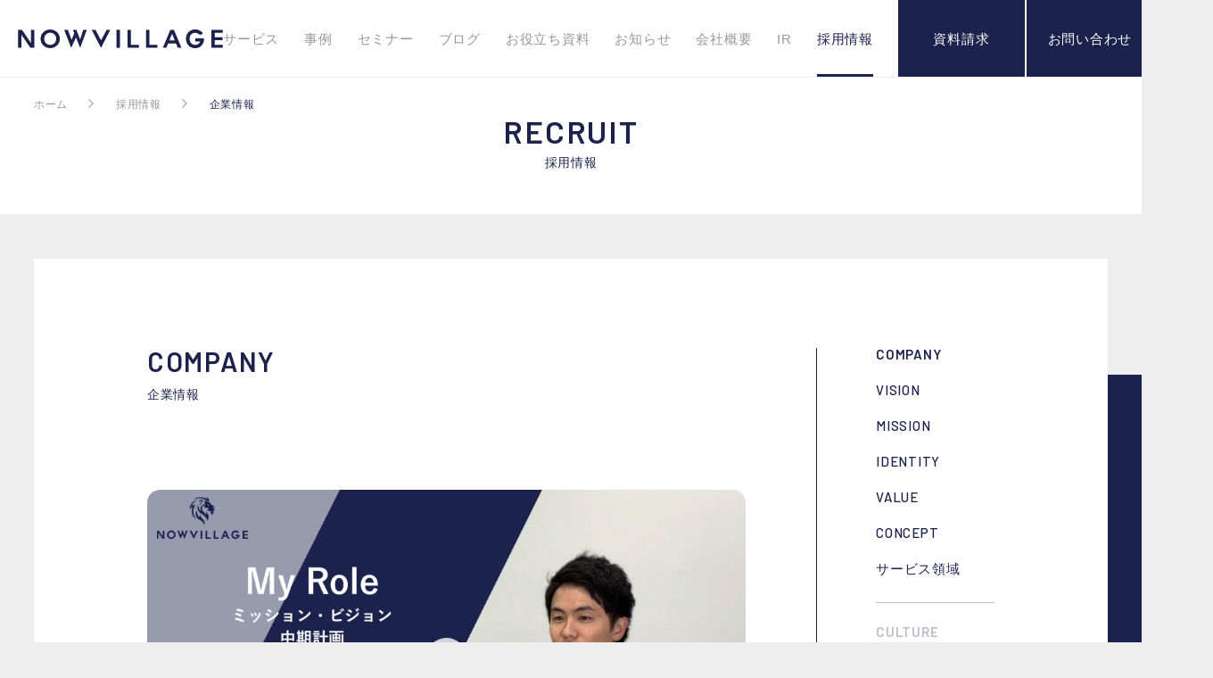

--- FILE ---
content_type: text/html; charset=UTF-8
request_url: https://now-village.jp/recruit/company
body_size: 23289
content:
<!DOCTYPE html>
<html lang="ja">
<head>
<!-- Google Tag Manager -->
	<script>(function(w,d,s,l,i){w[l]=w[l]||[];w[l].push({'gtm.start':
	new Date().getTime(),event:'gtm.js'});var f=d.getElementsByTagName(s)[0],
	j=d.createElement(s),dl=l!='dataLayer'?'&l='+l:'';j.async=true;j.src=
	'https://www.googletagmanager.com/gtm.js?id='+i+dl;f.parentNode.insertBefore(j,f);

})(window,document,'script','dataLayer','GTM-MLNTQ2M');</script>

<!-- End Google Tag Manager -->
  <meta charset="utf-8" />
  <meta http-equiv="X-UA-Compatible" content="IE=edge" />
  <meta name="viewport" content="width=device-width,initial-scale=1" />
  <meta name="format-detection" content="email=no,telephone=no,address=no" />

  <link rel="icon" href="https://now-village.jp/wp-content/themes/nowvillage/assets/images/icon-16x16.png" sizes="16x16" type="image/png" />
  <link rel="icon" href="https://now-village.jp/wp-content/themes/nowvillage/assets/images/icon-32x32.png" sizes="32x32" type="image/png" />
  <link rel="icon" href="https://now-village.jp/wp-content/themes/nowvillage/assets/images/icon-48x48.png" sizes="48x48" type="image/png" />
  <link rel="icon" href="https://now-village.jp/wp-content/themes/nowvillage/assets/images/icon-72x72.png" sizes="72x72" type="image/png" />
  <link rel="apple-touch-icon-precomposed" href="https://now-village.jp/wp-content/themes/nowvillage/assets/images/icon-152x152.png" />
  <link rel="shortcut icon" href="https://now-village.jp/wp-content/themes/nowvillage/assets/images/favicon.ico">

  <!--  CSS  -->
  <link rel="preconnect" href="https://fonts.gstatic.com">
  <link href="https://fonts.googleapis.com/css2?family=Barlow:wght@100;500;600;700&display=auto" rel="stylesheet">
  <!-- 編集禁止CSS -->
  <link rel="stylesheet" href="https://now-village.jp/wp-content/themes/nowvillage/assets/css/swiper-bundle.min.css" />
  <link rel="stylesheet" href="https://now-village.jp/wp-content/themes/nowvillage/assets/css/lity.min.css" />
  <link rel="stylesheet" href="https://now-village.jp/wp-content/themes/nowvillage/assets/css/endless-river.css" />
  <link rel="stylesheet" href="https://now-village.jp/wp-content/themes/nowvillage/assets/css/master.css?20260116042109" />
  <!-- 編集許可CSS -->
  <link rel="stylesheet" href="https://now-village.jp/wp-content/themes/nowvillage/assets/css/style.css?20260116042109" />
  <!--  CSS  -->



<script data-cfasync="false" data-no-defer="1" data-no-minify="1" data-no-optimize="1">var ewww_webp_supported=!1;function check_webp_feature(A,e){var w;e=void 0!==e?e:function(){},ewww_webp_supported?e(ewww_webp_supported):((w=new Image).onload=function(){ewww_webp_supported=0<w.width&&0<w.height,e&&e(ewww_webp_supported)},w.onerror=function(){e&&e(!1)},w.src="data:image/webp;base64,"+{alpha:"UklGRkoAAABXRUJQVlA4WAoAAAAQAAAAAAAAAAAAQUxQSAwAAAARBxAR/Q9ERP8DAABWUDggGAAAABQBAJ0BKgEAAQAAAP4AAA3AAP7mtQAAAA=="}[A])}check_webp_feature("alpha");</script><script data-cfasync="false" data-no-defer="1" data-no-minify="1" data-no-optimize="1">var Arrive=function(c,w){"use strict";if(c.MutationObserver&&"undefined"!=typeof HTMLElement){var r,a=0,u=(r=HTMLElement.prototype.matches||HTMLElement.prototype.webkitMatchesSelector||HTMLElement.prototype.mozMatchesSelector||HTMLElement.prototype.msMatchesSelector,{matchesSelector:function(e,t){return e instanceof HTMLElement&&r.call(e,t)},addMethod:function(e,t,r){var a=e[t];e[t]=function(){return r.length==arguments.length?r.apply(this,arguments):"function"==typeof a?a.apply(this,arguments):void 0}},callCallbacks:function(e,t){t&&t.options.onceOnly&&1==t.firedElems.length&&(e=[e[0]]);for(var r,a=0;r=e[a];a++)r&&r.callback&&r.callback.call(r.elem,r.elem);t&&t.options.onceOnly&&1==t.firedElems.length&&t.me.unbindEventWithSelectorAndCallback.call(t.target,t.selector,t.callback)},checkChildNodesRecursively:function(e,t,r,a){for(var i,n=0;i=e[n];n++)r(i,t,a)&&a.push({callback:t.callback,elem:i}),0<i.childNodes.length&&u.checkChildNodesRecursively(i.childNodes,t,r,a)},mergeArrays:function(e,t){var r,a={};for(r in e)e.hasOwnProperty(r)&&(a[r]=e[r]);for(r in t)t.hasOwnProperty(r)&&(a[r]=t[r]);return a},toElementsArray:function(e){return e=void 0!==e&&("number"!=typeof e.length||e===c)?[e]:e}}),e=(l.prototype.addEvent=function(e,t,r,a){a={target:e,selector:t,options:r,callback:a,firedElems:[]};return this._beforeAdding&&this._beforeAdding(a),this._eventsBucket.push(a),a},l.prototype.removeEvent=function(e){for(var t,r=this._eventsBucket.length-1;t=this._eventsBucket[r];r--)e(t)&&(this._beforeRemoving&&this._beforeRemoving(t),(t=this._eventsBucket.splice(r,1))&&t.length&&(t[0].callback=null))},l.prototype.beforeAdding=function(e){this._beforeAdding=e},l.prototype.beforeRemoving=function(e){this._beforeRemoving=e},l),t=function(i,n){var o=new e,l=this,s={fireOnAttributesModification:!1};return o.beforeAdding(function(t){var e=t.target;e!==c.document&&e!==c||(e=document.getElementsByTagName("html")[0]);var r=new MutationObserver(function(e){n.call(this,e,t)}),a=i(t.options);r.observe(e,a),t.observer=r,t.me=l}),o.beforeRemoving(function(e){e.observer.disconnect()}),this.bindEvent=function(e,t,r){t=u.mergeArrays(s,t);for(var a=u.toElementsArray(this),i=0;i<a.length;i++)o.addEvent(a[i],e,t,r)},this.unbindEvent=function(){var r=u.toElementsArray(this);o.removeEvent(function(e){for(var t=0;t<r.length;t++)if(this===w||e.target===r[t])return!0;return!1})},this.unbindEventWithSelectorOrCallback=function(r){var a=u.toElementsArray(this),i=r,e="function"==typeof r?function(e){for(var t=0;t<a.length;t++)if((this===w||e.target===a[t])&&e.callback===i)return!0;return!1}:function(e){for(var t=0;t<a.length;t++)if((this===w||e.target===a[t])&&e.selector===r)return!0;return!1};o.removeEvent(e)},this.unbindEventWithSelectorAndCallback=function(r,a){var i=u.toElementsArray(this);o.removeEvent(function(e){for(var t=0;t<i.length;t++)if((this===w||e.target===i[t])&&e.selector===r&&e.callback===a)return!0;return!1})},this},i=new function(){var s={fireOnAttributesModification:!1,onceOnly:!1,existing:!1};function n(e,t,r){return!(!u.matchesSelector(e,t.selector)||(e._id===w&&(e._id=a++),-1!=t.firedElems.indexOf(e._id)))&&(t.firedElems.push(e._id),!0)}var c=(i=new t(function(e){var t={attributes:!1,childList:!0,subtree:!0};return e.fireOnAttributesModification&&(t.attributes=!0),t},function(e,i){e.forEach(function(e){var t=e.addedNodes,r=e.target,a=[];null!==t&&0<t.length?u.checkChildNodesRecursively(t,i,n,a):"attributes"===e.type&&n(r,i)&&a.push({callback:i.callback,elem:r}),u.callCallbacks(a,i)})})).bindEvent;return i.bindEvent=function(e,t,r){t=void 0===r?(r=t,s):u.mergeArrays(s,t);var a=u.toElementsArray(this);if(t.existing){for(var i=[],n=0;n<a.length;n++)for(var o=a[n].querySelectorAll(e),l=0;l<o.length;l++)i.push({callback:r,elem:o[l]});if(t.onceOnly&&i.length)return r.call(i[0].elem,i[0].elem);setTimeout(u.callCallbacks,1,i)}c.call(this,e,t,r)},i},o=new function(){var a={};function i(e,t){return u.matchesSelector(e,t.selector)}var n=(o=new t(function(){return{childList:!0,subtree:!0}},function(e,r){e.forEach(function(e){var t=e.removedNodes,e=[];null!==t&&0<t.length&&u.checkChildNodesRecursively(t,r,i,e),u.callCallbacks(e,r)})})).bindEvent;return o.bindEvent=function(e,t,r){t=void 0===r?(r=t,a):u.mergeArrays(a,t),n.call(this,e,t,r)},o};d(HTMLElement.prototype),d(NodeList.prototype),d(HTMLCollection.prototype),d(HTMLDocument.prototype),d(Window.prototype);var n={};return s(i,n,"unbindAllArrive"),s(o,n,"unbindAllLeave"),n}function l(){this._eventsBucket=[],this._beforeAdding=null,this._beforeRemoving=null}function s(e,t,r){u.addMethod(t,r,e.unbindEvent),u.addMethod(t,r,e.unbindEventWithSelectorOrCallback),u.addMethod(t,r,e.unbindEventWithSelectorAndCallback)}function d(e){e.arrive=i.bindEvent,s(i,e,"unbindArrive"),e.leave=o.bindEvent,s(o,e,"unbindLeave")}}(window,void 0),ewww_webp_supported=!1;function check_webp_feature(e,t){var r;ewww_webp_supported?t(ewww_webp_supported):((r=new Image).onload=function(){ewww_webp_supported=0<r.width&&0<r.height,t(ewww_webp_supported)},r.onerror=function(){t(!1)},r.src="data:image/webp;base64,"+{alpha:"UklGRkoAAABXRUJQVlA4WAoAAAAQAAAAAAAAAAAAQUxQSAwAAAARBxAR/Q9ERP8DAABWUDggGAAAABQBAJ0BKgEAAQAAAP4AAA3AAP7mtQAAAA==",animation:"UklGRlIAAABXRUJQVlA4WAoAAAASAAAAAAAAAAAAQU5JTQYAAAD/////AABBTk1GJgAAAAAAAAAAAAAAAAAAAGQAAABWUDhMDQAAAC8AAAAQBxAREYiI/gcA"}[e])}function ewwwLoadImages(e){if(e){for(var t=document.querySelectorAll(".batch-image img, .image-wrapper a, .ngg-pro-masonry-item a, .ngg-galleria-offscreen-seo-wrapper a"),r=0,a=t.length;r<a;r++)ewwwAttr(t[r],"data-src",t[r].getAttribute("data-webp")),ewwwAttr(t[r],"data-thumbnail",t[r].getAttribute("data-webp-thumbnail"));for(var i=document.querySelectorAll("div.woocommerce-product-gallery__image"),r=0,a=i.length;r<a;r++)ewwwAttr(i[r],"data-thumb",i[r].getAttribute("data-webp-thumb"))}for(var n=document.querySelectorAll("video"),r=0,a=n.length;r<a;r++)ewwwAttr(n[r],"poster",e?n[r].getAttribute("data-poster-webp"):n[r].getAttribute("data-poster-image"));for(var o,l=document.querySelectorAll("img.ewww_webp_lazy_load"),r=0,a=l.length;r<a;r++)e&&(ewwwAttr(l[r],"data-lazy-srcset",l[r].getAttribute("data-lazy-srcset-webp")),ewwwAttr(l[r],"data-srcset",l[r].getAttribute("data-srcset-webp")),ewwwAttr(l[r],"data-lazy-src",l[r].getAttribute("data-lazy-src-webp")),ewwwAttr(l[r],"data-src",l[r].getAttribute("data-src-webp")),ewwwAttr(l[r],"data-orig-file",l[r].getAttribute("data-webp-orig-file")),ewwwAttr(l[r],"data-medium-file",l[r].getAttribute("data-webp-medium-file")),ewwwAttr(l[r],"data-large-file",l[r].getAttribute("data-webp-large-file")),null!=(o=l[r].getAttribute("srcset"))&&!1!==o&&o.includes("R0lGOD")&&ewwwAttr(l[r],"src",l[r].getAttribute("data-lazy-src-webp"))),l[r].className=l[r].className.replace(/\bewww_webp_lazy_load\b/,"");for(var s=document.querySelectorAll(".ewww_webp"),r=0,a=s.length;r<a;r++)e?(ewwwAttr(s[r],"srcset",s[r].getAttribute("data-srcset-webp")),ewwwAttr(s[r],"src",s[r].getAttribute("data-src-webp")),ewwwAttr(s[r],"data-orig-file",s[r].getAttribute("data-webp-orig-file")),ewwwAttr(s[r],"data-medium-file",s[r].getAttribute("data-webp-medium-file")),ewwwAttr(s[r],"data-large-file",s[r].getAttribute("data-webp-large-file")),ewwwAttr(s[r],"data-large_image",s[r].getAttribute("data-webp-large_image")),ewwwAttr(s[r],"data-src",s[r].getAttribute("data-webp-src"))):(ewwwAttr(s[r],"srcset",s[r].getAttribute("data-srcset-img")),ewwwAttr(s[r],"src",s[r].getAttribute("data-src-img"))),s[r].className=s[r].className.replace(/\bewww_webp\b/,"ewww_webp_loaded");window.jQuery&&jQuery.fn.isotope&&jQuery.fn.imagesLoaded&&(jQuery(".fusion-posts-container-infinite").imagesLoaded(function(){jQuery(".fusion-posts-container-infinite").hasClass("isotope")&&jQuery(".fusion-posts-container-infinite").isotope()}),jQuery(".fusion-portfolio:not(.fusion-recent-works) .fusion-portfolio-wrapper").imagesLoaded(function(){jQuery(".fusion-portfolio:not(.fusion-recent-works) .fusion-portfolio-wrapper").isotope()}))}function ewwwWebPInit(e){ewwwLoadImages(e),ewwwNggLoadGalleries(e),document.arrive(".ewww_webp",function(){ewwwLoadImages(e)}),document.arrive(".ewww_webp_lazy_load",function(){ewwwLoadImages(e)}),document.arrive("videos",function(){ewwwLoadImages(e)}),"loading"==document.readyState?document.addEventListener("DOMContentLoaded",ewwwJSONParserInit):("undefined"!=typeof galleries&&ewwwNggParseGalleries(e),ewwwWooParseVariations(e))}function ewwwAttr(e,t,r){null!=r&&!1!==r&&e.setAttribute(t,r)}function ewwwJSONParserInit(){"undefined"!=typeof galleries&&check_webp_feature("alpha",ewwwNggParseGalleries),check_webp_feature("alpha",ewwwWooParseVariations)}function ewwwWooParseVariations(e){if(e)for(var t=document.querySelectorAll("form.variations_form"),r=0,a=t.length;r<a;r++){var i=t[r].getAttribute("data-product_variations"),n=!1;try{for(var o in i=JSON.parse(i))void 0!==i[o]&&void 0!==i[o].image&&(void 0!==i[o].image.src_webp&&(i[o].image.src=i[o].image.src_webp,n=!0),void 0!==i[o].image.srcset_webp&&(i[o].image.srcset=i[o].image.srcset_webp,n=!0),void 0!==i[o].image.full_src_webp&&(i[o].image.full_src=i[o].image.full_src_webp,n=!0),void 0!==i[o].image.gallery_thumbnail_src_webp&&(i[o].image.gallery_thumbnail_src=i[o].image.gallery_thumbnail_src_webp,n=!0),void 0!==i[o].image.thumb_src_webp&&(i[o].image.thumb_src=i[o].image.thumb_src_webp,n=!0));n&&ewwwAttr(t[r],"data-product_variations",JSON.stringify(i))}catch(e){}}}function ewwwNggParseGalleries(e){if(e)for(var t in galleries){var r=galleries[t];galleries[t].images_list=ewwwNggParseImageList(r.images_list)}}function ewwwNggLoadGalleries(e){e&&document.addEventListener("ngg.galleria.themeadded",function(e,t){window.ngg_galleria._create_backup=window.ngg_galleria.create,window.ngg_galleria.create=function(e,t){var r=$(e).data("id");return galleries["gallery_"+r].images_list=ewwwNggParseImageList(galleries["gallery_"+r].images_list),window.ngg_galleria._create_backup(e,t)}})}function ewwwNggParseImageList(e){for(var t in e){var r=e[t];if(void 0!==r["image-webp"]&&(e[t].image=r["image-webp"],delete e[t]["image-webp"]),void 0!==r["thumb-webp"]&&(e[t].thumb=r["thumb-webp"],delete e[t]["thumb-webp"]),void 0!==r.full_image_webp&&(e[t].full_image=r.full_image_webp,delete e[t].full_image_webp),void 0!==r.srcsets)for(var a in r.srcsets)nggSrcset=r.srcsets[a],void 0!==r.srcsets[a+"-webp"]&&(e[t].srcsets[a]=r.srcsets[a+"-webp"],delete e[t].srcsets[a+"-webp"]);if(void 0!==r.full_srcsets)for(var i in r.full_srcsets)nggFSrcset=r.full_srcsets[i],void 0!==r.full_srcsets[i+"-webp"]&&(e[t].full_srcsets[i]=r.full_srcsets[i+"-webp"],delete e[t].full_srcsets[i+"-webp"])}return e}check_webp_feature("alpha",ewwwWebPInit);</script><title>企業情報 | ナウビレッジ株式会社</title>

		<!-- All in One SEO 4.8.7.2 - aioseo.com -->
	<meta name="robots" content="max-image-preview:large" />
	<meta name="google-site-verification" content="google-site-verification=ca8d0ViV02vINuMzg4w22Y4rue5qROBpZdynUIKGJq0" />
	<meta name="p:domain_verify" content="41abc27fce24d762ab890a3c726aca4c" />
	<link rel="canonical" href="https://now-village.jp/recruit/company" />
	<meta name="generator" content="All in One SEO (AIOSEO) 4.8.7.2" />

		<script type="text/javascript">
(function(c,l,a,r,i,t,y){
c[a]=c[a]||function(){(c[a].q=c[a].q||[]).push(arguments)};
t=l.createElement(r);t.async=1;t.src="https://www.clarity.ms/tag/"+i;
y=l.getElementsByTagName(r)[0];y.parentNode.insertBefore(t,y);
})(window, document, "clarity", "script", "6dp0sbujz9");
</script>
<meta name="facebook-domain-verification" content="ib91gdlmasgilmzie1q9azuxgqwd9d" />
		<meta property="og:locale" content="ja_JP" />
		<meta property="og:site_name" content="ナウビレッジ株式会社 |" />
		<meta property="og:type" content="article" />
		<meta property="og:title" content="企業情報 | ナウビレッジ株式会社" />
		<meta property="og:url" content="https://now-village.jp/recruit/company" />
		<meta property="og:image" content="https://now-village.jp/wp-content/uploads/2021/04/KV.png" />
		<meta property="og:image:secure_url" content="https://now-village.jp/wp-content/uploads/2021/04/KV.png" />
		<meta property="og:image:width" content="1920" />
		<meta property="og:image:height" content="1051" />
		<meta property="article:published_time" content="2023-07-05T00:47:56+00:00" />
		<meta property="article:modified_time" content="2023-07-05T00:47:56+00:00" />
		<meta property="article:publisher" content="https://www.facebook.com/-100533848681517" />
		<meta name="twitter:card" content="summary_large_image" />
		<meta name="twitter:title" content="企業情報 | ナウビレッジ株式会社" />
		<meta name="twitter:image" content="https://now-village.jp/wp-content/uploads/2021/04/KV.png" />
		<meta name="twitter:label1" content="投稿者" />
		<meta name="twitter:data1" content="admin" />
		<script type="application/ld+json" class="aioseo-schema">
			{"@context":"https:\/\/schema.org","@graph":[{"@type":"BreadcrumbList","@id":"https:\/\/now-village.jp\/recruit\/company#breadcrumblist","itemListElement":[{"@type":"ListItem","@id":"https:\/\/now-village.jp#listItem","position":1,"name":"\u30db\u30fc\u30e0","item":"https:\/\/now-village.jp","nextItem":{"@type":"ListItem","@id":"https:\/\/now-village.jp\/recruit#listItem","name":"\u63a1\u7528\u60c5\u5831"}},{"@type":"ListItem","@id":"https:\/\/now-village.jp\/recruit#listItem","position":2,"name":"\u63a1\u7528\u60c5\u5831","item":"https:\/\/now-village.jp\/recruit","nextItem":{"@type":"ListItem","@id":"https:\/\/now-village.jp\/recruit\/company#listItem","name":"\u4f01\u696d\u60c5\u5831"},"previousItem":{"@type":"ListItem","@id":"https:\/\/now-village.jp#listItem","name":"\u30db\u30fc\u30e0"}},{"@type":"ListItem","@id":"https:\/\/now-village.jp\/recruit\/company#listItem","position":3,"name":"\u4f01\u696d\u60c5\u5831","previousItem":{"@type":"ListItem","@id":"https:\/\/now-village.jp\/recruit#listItem","name":"\u63a1\u7528\u60c5\u5831"}}]},{"@type":"Organization","@id":"https:\/\/now-village.jp\/#organization","name":"\u30ca\u30a6\u30d3\u30ec\u30c3\u30b8\u682a\u5f0f\u4f1a\u793e","url":"https:\/\/now-village.jp\/","logo":{"@type":"ImageObject","url":"https:\/\/now-village.jp\/wp-content\/uploads\/2021\/10\/60e8be719b2b3406815f5a3a759bf481.png","@id":"https:\/\/now-village.jp\/recruit\/company\/#organizationLogo","width":661,"height":661},"image":{"@id":"https:\/\/now-village.jp\/recruit\/company\/#organizationLogo"}},{"@type":"WebPage","@id":"https:\/\/now-village.jp\/recruit\/company#webpage","url":"https:\/\/now-village.jp\/recruit\/company","name":"\u4f01\u696d\u60c5\u5831 | \u30ca\u30a6\u30d3\u30ec\u30c3\u30b8\u682a\u5f0f\u4f1a\u793e","inLanguage":"ja","isPartOf":{"@id":"https:\/\/now-village.jp\/#website"},"breadcrumb":{"@id":"https:\/\/now-village.jp\/recruit\/company#breadcrumblist"},"datePublished":"2023-07-05T09:47:56+09:00","dateModified":"2023-07-05T09:47:56+09:00"},{"@type":"WebSite","@id":"https:\/\/now-village.jp\/#website","url":"https:\/\/now-village.jp\/","name":"\u30ca\u30a6\u30d3\u30ec\u30c3\u30b8\u682a\u5f0f\u4f1a\u793e","inLanguage":"ja","publisher":{"@id":"https:\/\/now-village.jp\/#organization"}}]}
		</script>
		<!-- All in One SEO -->

<link rel="alternate" title="oEmbed (JSON)" type="application/json+oembed" href="https://now-village.jp/wp-json/oembed/1.0/embed?url=https%3A%2F%2Fnow-village.jp%2Frecruit%2Fcompany" />
<link rel="alternate" title="oEmbed (XML)" type="text/xml+oembed" href="https://now-village.jp/wp-json/oembed/1.0/embed?url=https%3A%2F%2Fnow-village.jp%2Frecruit%2Fcompany&#038;format=xml" />
		<!-- This site uses the Google Analytics by MonsterInsights plugin v9.8.0 - Using Analytics tracking - https://www.monsterinsights.com/ -->
		<!-- Note: MonsterInsights is not currently configured on this site. The site owner needs to authenticate with Google Analytics in the MonsterInsights settings panel. -->
					<!-- No tracking code set -->
				<!-- / Google Analytics by MonsterInsights -->
		<style id='wp-img-auto-sizes-contain-inline-css' type='text/css'>
img:is([sizes=auto i],[sizes^="auto," i]){contain-intrinsic-size:3000px 1500px}
/*# sourceURL=wp-img-auto-sizes-contain-inline-css */
</style>
<style id='wp-block-library-inline-css' type='text/css'>
:root{--wp-block-synced-color:#7a00df;--wp-block-synced-color--rgb:122,0,223;--wp-bound-block-color:var(--wp-block-synced-color);--wp-editor-canvas-background:#ddd;--wp-admin-theme-color:#007cba;--wp-admin-theme-color--rgb:0,124,186;--wp-admin-theme-color-darker-10:#006ba1;--wp-admin-theme-color-darker-10--rgb:0,107,160.5;--wp-admin-theme-color-darker-20:#005a87;--wp-admin-theme-color-darker-20--rgb:0,90,135;--wp-admin-border-width-focus:2px}@media (min-resolution:192dpi){:root{--wp-admin-border-width-focus:1.5px}}.wp-element-button{cursor:pointer}:root .has-very-light-gray-background-color{background-color:#eee}:root .has-very-dark-gray-background-color{background-color:#313131}:root .has-very-light-gray-color{color:#eee}:root .has-very-dark-gray-color{color:#313131}:root .has-vivid-green-cyan-to-vivid-cyan-blue-gradient-background{background:linear-gradient(135deg,#00d084,#0693e3)}:root .has-purple-crush-gradient-background{background:linear-gradient(135deg,#34e2e4,#4721fb 50%,#ab1dfe)}:root .has-hazy-dawn-gradient-background{background:linear-gradient(135deg,#faaca8,#dad0ec)}:root .has-subdued-olive-gradient-background{background:linear-gradient(135deg,#fafae1,#67a671)}:root .has-atomic-cream-gradient-background{background:linear-gradient(135deg,#fdd79a,#004a59)}:root .has-nightshade-gradient-background{background:linear-gradient(135deg,#330968,#31cdcf)}:root .has-midnight-gradient-background{background:linear-gradient(135deg,#020381,#2874fc)}:root{--wp--preset--font-size--normal:16px;--wp--preset--font-size--huge:42px}.has-regular-font-size{font-size:1em}.has-larger-font-size{font-size:2.625em}.has-normal-font-size{font-size:var(--wp--preset--font-size--normal)}.has-huge-font-size{font-size:var(--wp--preset--font-size--huge)}.has-text-align-center{text-align:center}.has-text-align-left{text-align:left}.has-text-align-right{text-align:right}.has-fit-text{white-space:nowrap!important}#end-resizable-editor-section{display:none}.aligncenter{clear:both}.items-justified-left{justify-content:flex-start}.items-justified-center{justify-content:center}.items-justified-right{justify-content:flex-end}.items-justified-space-between{justify-content:space-between}.screen-reader-text{border:0;clip-path:inset(50%);height:1px;margin:-1px;overflow:hidden;padding:0;position:absolute;width:1px;word-wrap:normal!important}.screen-reader-text:focus{background-color:#ddd;clip-path:none;color:#444;display:block;font-size:1em;height:auto;left:5px;line-height:normal;padding:15px 23px 14px;text-decoration:none;top:5px;width:auto;z-index:100000}html :where(.has-border-color){border-style:solid}html :where([style*=border-top-color]){border-top-style:solid}html :where([style*=border-right-color]){border-right-style:solid}html :where([style*=border-bottom-color]){border-bottom-style:solid}html :where([style*=border-left-color]){border-left-style:solid}html :where([style*=border-width]){border-style:solid}html :where([style*=border-top-width]){border-top-style:solid}html :where([style*=border-right-width]){border-right-style:solid}html :where([style*=border-bottom-width]){border-bottom-style:solid}html :where([style*=border-left-width]){border-left-style:solid}html :where(img[class*=wp-image-]){height:auto;max-width:100%}:where(figure){margin:0 0 1em}html :where(.is-position-sticky){--wp-admin--admin-bar--position-offset:var(--wp-admin--admin-bar--height,0px)}@media screen and (max-width:600px){html :where(.is-position-sticky){--wp-admin--admin-bar--position-offset:0px}}

/*# sourceURL=wp-block-library-inline-css */
</style><style id='global-styles-inline-css' type='text/css'>
:root{--wp--preset--aspect-ratio--square: 1;--wp--preset--aspect-ratio--4-3: 4/3;--wp--preset--aspect-ratio--3-4: 3/4;--wp--preset--aspect-ratio--3-2: 3/2;--wp--preset--aspect-ratio--2-3: 2/3;--wp--preset--aspect-ratio--16-9: 16/9;--wp--preset--aspect-ratio--9-16: 9/16;--wp--preset--color--black: #000000;--wp--preset--color--cyan-bluish-gray: #abb8c3;--wp--preset--color--white: #ffffff;--wp--preset--color--pale-pink: #f78da7;--wp--preset--color--vivid-red: #cf2e2e;--wp--preset--color--luminous-vivid-orange: #ff6900;--wp--preset--color--luminous-vivid-amber: #fcb900;--wp--preset--color--light-green-cyan: #7bdcb5;--wp--preset--color--vivid-green-cyan: #00d084;--wp--preset--color--pale-cyan-blue: #8ed1fc;--wp--preset--color--vivid-cyan-blue: #0693e3;--wp--preset--color--vivid-purple: #9b51e0;--wp--preset--gradient--vivid-cyan-blue-to-vivid-purple: linear-gradient(135deg,rgb(6,147,227) 0%,rgb(155,81,224) 100%);--wp--preset--gradient--light-green-cyan-to-vivid-green-cyan: linear-gradient(135deg,rgb(122,220,180) 0%,rgb(0,208,130) 100%);--wp--preset--gradient--luminous-vivid-amber-to-luminous-vivid-orange: linear-gradient(135deg,rgb(252,185,0) 0%,rgb(255,105,0) 100%);--wp--preset--gradient--luminous-vivid-orange-to-vivid-red: linear-gradient(135deg,rgb(255,105,0) 0%,rgb(207,46,46) 100%);--wp--preset--gradient--very-light-gray-to-cyan-bluish-gray: linear-gradient(135deg,rgb(238,238,238) 0%,rgb(169,184,195) 100%);--wp--preset--gradient--cool-to-warm-spectrum: linear-gradient(135deg,rgb(74,234,220) 0%,rgb(151,120,209) 20%,rgb(207,42,186) 40%,rgb(238,44,130) 60%,rgb(251,105,98) 80%,rgb(254,248,76) 100%);--wp--preset--gradient--blush-light-purple: linear-gradient(135deg,rgb(255,206,236) 0%,rgb(152,150,240) 100%);--wp--preset--gradient--blush-bordeaux: linear-gradient(135deg,rgb(254,205,165) 0%,rgb(254,45,45) 50%,rgb(107,0,62) 100%);--wp--preset--gradient--luminous-dusk: linear-gradient(135deg,rgb(255,203,112) 0%,rgb(199,81,192) 50%,rgb(65,88,208) 100%);--wp--preset--gradient--pale-ocean: linear-gradient(135deg,rgb(255,245,203) 0%,rgb(182,227,212) 50%,rgb(51,167,181) 100%);--wp--preset--gradient--electric-grass: linear-gradient(135deg,rgb(202,248,128) 0%,rgb(113,206,126) 100%);--wp--preset--gradient--midnight: linear-gradient(135deg,rgb(2,3,129) 0%,rgb(40,116,252) 100%);--wp--preset--font-size--small: 13px;--wp--preset--font-size--medium: 20px;--wp--preset--font-size--large: 36px;--wp--preset--font-size--x-large: 42px;--wp--preset--spacing--20: 0.44rem;--wp--preset--spacing--30: 0.67rem;--wp--preset--spacing--40: 1rem;--wp--preset--spacing--50: 1.5rem;--wp--preset--spacing--60: 2.25rem;--wp--preset--spacing--70: 3.38rem;--wp--preset--spacing--80: 5.06rem;--wp--preset--shadow--natural: 6px 6px 9px rgba(0, 0, 0, 0.2);--wp--preset--shadow--deep: 12px 12px 50px rgba(0, 0, 0, 0.4);--wp--preset--shadow--sharp: 6px 6px 0px rgba(0, 0, 0, 0.2);--wp--preset--shadow--outlined: 6px 6px 0px -3px rgb(255, 255, 255), 6px 6px rgb(0, 0, 0);--wp--preset--shadow--crisp: 6px 6px 0px rgb(0, 0, 0);}:where(.is-layout-flex){gap: 0.5em;}:where(.is-layout-grid){gap: 0.5em;}body .is-layout-flex{display: flex;}.is-layout-flex{flex-wrap: wrap;align-items: center;}.is-layout-flex > :is(*, div){margin: 0;}body .is-layout-grid{display: grid;}.is-layout-grid > :is(*, div){margin: 0;}:where(.wp-block-columns.is-layout-flex){gap: 2em;}:where(.wp-block-columns.is-layout-grid){gap: 2em;}:where(.wp-block-post-template.is-layout-flex){gap: 1.25em;}:where(.wp-block-post-template.is-layout-grid){gap: 1.25em;}.has-black-color{color: var(--wp--preset--color--black) !important;}.has-cyan-bluish-gray-color{color: var(--wp--preset--color--cyan-bluish-gray) !important;}.has-white-color{color: var(--wp--preset--color--white) !important;}.has-pale-pink-color{color: var(--wp--preset--color--pale-pink) !important;}.has-vivid-red-color{color: var(--wp--preset--color--vivid-red) !important;}.has-luminous-vivid-orange-color{color: var(--wp--preset--color--luminous-vivid-orange) !important;}.has-luminous-vivid-amber-color{color: var(--wp--preset--color--luminous-vivid-amber) !important;}.has-light-green-cyan-color{color: var(--wp--preset--color--light-green-cyan) !important;}.has-vivid-green-cyan-color{color: var(--wp--preset--color--vivid-green-cyan) !important;}.has-pale-cyan-blue-color{color: var(--wp--preset--color--pale-cyan-blue) !important;}.has-vivid-cyan-blue-color{color: var(--wp--preset--color--vivid-cyan-blue) !important;}.has-vivid-purple-color{color: var(--wp--preset--color--vivid-purple) !important;}.has-black-background-color{background-color: var(--wp--preset--color--black) !important;}.has-cyan-bluish-gray-background-color{background-color: var(--wp--preset--color--cyan-bluish-gray) !important;}.has-white-background-color{background-color: var(--wp--preset--color--white) !important;}.has-pale-pink-background-color{background-color: var(--wp--preset--color--pale-pink) !important;}.has-vivid-red-background-color{background-color: var(--wp--preset--color--vivid-red) !important;}.has-luminous-vivid-orange-background-color{background-color: var(--wp--preset--color--luminous-vivid-orange) !important;}.has-luminous-vivid-amber-background-color{background-color: var(--wp--preset--color--luminous-vivid-amber) !important;}.has-light-green-cyan-background-color{background-color: var(--wp--preset--color--light-green-cyan) !important;}.has-vivid-green-cyan-background-color{background-color: var(--wp--preset--color--vivid-green-cyan) !important;}.has-pale-cyan-blue-background-color{background-color: var(--wp--preset--color--pale-cyan-blue) !important;}.has-vivid-cyan-blue-background-color{background-color: var(--wp--preset--color--vivid-cyan-blue) !important;}.has-vivid-purple-background-color{background-color: var(--wp--preset--color--vivid-purple) !important;}.has-black-border-color{border-color: var(--wp--preset--color--black) !important;}.has-cyan-bluish-gray-border-color{border-color: var(--wp--preset--color--cyan-bluish-gray) !important;}.has-white-border-color{border-color: var(--wp--preset--color--white) !important;}.has-pale-pink-border-color{border-color: var(--wp--preset--color--pale-pink) !important;}.has-vivid-red-border-color{border-color: var(--wp--preset--color--vivid-red) !important;}.has-luminous-vivid-orange-border-color{border-color: var(--wp--preset--color--luminous-vivid-orange) !important;}.has-luminous-vivid-amber-border-color{border-color: var(--wp--preset--color--luminous-vivid-amber) !important;}.has-light-green-cyan-border-color{border-color: var(--wp--preset--color--light-green-cyan) !important;}.has-vivid-green-cyan-border-color{border-color: var(--wp--preset--color--vivid-green-cyan) !important;}.has-pale-cyan-blue-border-color{border-color: var(--wp--preset--color--pale-cyan-blue) !important;}.has-vivid-cyan-blue-border-color{border-color: var(--wp--preset--color--vivid-cyan-blue) !important;}.has-vivid-purple-border-color{border-color: var(--wp--preset--color--vivid-purple) !important;}.has-vivid-cyan-blue-to-vivid-purple-gradient-background{background: var(--wp--preset--gradient--vivid-cyan-blue-to-vivid-purple) !important;}.has-light-green-cyan-to-vivid-green-cyan-gradient-background{background: var(--wp--preset--gradient--light-green-cyan-to-vivid-green-cyan) !important;}.has-luminous-vivid-amber-to-luminous-vivid-orange-gradient-background{background: var(--wp--preset--gradient--luminous-vivid-amber-to-luminous-vivid-orange) !important;}.has-luminous-vivid-orange-to-vivid-red-gradient-background{background: var(--wp--preset--gradient--luminous-vivid-orange-to-vivid-red) !important;}.has-very-light-gray-to-cyan-bluish-gray-gradient-background{background: var(--wp--preset--gradient--very-light-gray-to-cyan-bluish-gray) !important;}.has-cool-to-warm-spectrum-gradient-background{background: var(--wp--preset--gradient--cool-to-warm-spectrum) !important;}.has-blush-light-purple-gradient-background{background: var(--wp--preset--gradient--blush-light-purple) !important;}.has-blush-bordeaux-gradient-background{background: var(--wp--preset--gradient--blush-bordeaux) !important;}.has-luminous-dusk-gradient-background{background: var(--wp--preset--gradient--luminous-dusk) !important;}.has-pale-ocean-gradient-background{background: var(--wp--preset--gradient--pale-ocean) !important;}.has-electric-grass-gradient-background{background: var(--wp--preset--gradient--electric-grass) !important;}.has-midnight-gradient-background{background: var(--wp--preset--gradient--midnight) !important;}.has-small-font-size{font-size: var(--wp--preset--font-size--small) !important;}.has-medium-font-size{font-size: var(--wp--preset--font-size--medium) !important;}.has-large-font-size{font-size: var(--wp--preset--font-size--large) !important;}.has-x-large-font-size{font-size: var(--wp--preset--font-size--x-large) !important;}
/*# sourceURL=global-styles-inline-css */
</style>

<style id='classic-theme-styles-inline-css' type='text/css'>
/*! This file is auto-generated */
.wp-block-button__link{color:#fff;background-color:#32373c;border-radius:9999px;box-shadow:none;text-decoration:none;padding:calc(.667em + 2px) calc(1.333em + 2px);font-size:1.125em}.wp-block-file__button{background:#32373c;color:#fff;text-decoration:none}
/*# sourceURL=/wp-includes/css/classic-themes.min.css */
</style>
<link rel='stylesheet' id='contact-form-7-css' href='https://now-village.jp/wp-content/plugins/contact-form-7/includes/css/styles.css?ver=6.1.2' type='text/css' media='all' />
<link rel='stylesheet' id='ppress-frontend-css' href='https://now-village.jp/wp-content/plugins/wp-user-avatar/assets/css/frontend.min.css?ver=4.16.6' type='text/css' media='all' />
<link rel='stylesheet' id='ppress-flatpickr-css' href='https://now-village.jp/wp-content/plugins/wp-user-avatar/assets/flatpickr/flatpickr.min.css?ver=4.16.6' type='text/css' media='all' />
<link rel='stylesheet' id='ppress-select2-css' href='https://now-village.jp/wp-content/plugins/wp-user-avatar/assets/select2/select2.min.css?ver=6.9' type='text/css' media='all' />
<link rel="https://api.w.org/" href="https://now-village.jp/wp-json/" /><link rel="alternate" title="JSON" type="application/json" href="https://now-village.jp/wp-json/wp/v2/pages/3063" /><link rel="EditURI" type="application/rsd+xml" title="RSD" href="https://now-village.jp/xmlrpc.php?rsd" />
<meta name="generator" content="WordPress 6.9" />
<link rel='shortlink' href='https://now-village.jp/?p=3063' />
<noscript><style>.lazyload[data-src]{display:none !important;}</style></noscript><style>.lazyload{background-image:none !important;}.lazyload:before{background-image:none !important;}</style><link rel="icon" href="https://now-village.jp/wp-content/uploads/2022/12/icon-152x152-1-120x120.webp" sizes="32x32" />
<link rel="icon" href="https://now-village.jp/wp-content/uploads/2022/12/icon-152x152-1.webp" sizes="192x192" />
<link rel="apple-touch-icon" href="https://now-village.jp/wp-content/uploads/2022/12/icon-152x152-1.webp" />
<meta name="msapplication-TileImage" content="https://now-village.jp/wp-content/uploads/2022/12/icon-152x152-1.webp" />
<meta name="facebook-domain-verification" content="ib91gdlmasgilmzie1q9azuxgqwd9d" />
</head>
<body>
<script data-cfasync="false" data-no-defer="1" data-no-minify="1" data-no-optimize="1">if(typeof ewww_webp_supported==="undefined"){var ewww_webp_supported=!1}if(ewww_webp_supported){document.body.classList.add("webp-support")}</script>
	<!-- Google Tag Manager (noscript) -->
<noscript><iframe src="https://www.googletagmanager.com/ns.html?id=GTM-MLNTQ2M"
height="0" width="0" style="display:none;visibility:hidden"></iframe></noscript>
<!-- End Google Tag Manager (noscript) -->
  <script async defer crossorigin="anonymous" src="https://connect.facebook.net/ja_JP/sdk.js#xfbml=1&version=v10.0&autoLogAppEvents=1"></script>
  <script>!function(d,s,id){var js,fjs=d.getElementsByTagName(s)[0],p=/^http:/.test(d.location)?'http':'https';if(!d.getElementById(id)){js=d.createElement(s);js.id=id;js.src=p+'://platform.twitter.com/widgets.js';fjs.parentNode.insertBefore(js,fjs);}}(document, 'script', 'twitter-wjs');</script>


<!-- <div id="cursor"></div> -->

<header>
    <section class="p-header">
    <div class="p-header__inner">
      <div class="p-header__logoBox">
        <a href="https://now-village.jp/">
          <div class="p-header__logoBox__logo">NOW VILLAGE</div>
        </a>
      </div>
      <div class="p-header__navList">
        <ul itemscope itemtype="https://schema.org/SiteNavigationElement">
          <li>
            <p itemprop="name">
              <a href="https://now-village.jp/service" itemprop="url">サービス</a>
            </p>
            <div class="p-header__navList__subNav p-header__navList__subNav--service">
              <div class="p-header__navList__subNav__inner">
                <div class="p-header__navList__subNav__titleBox">
                  <p class="p-header__navList__subNav__titleBox__title">サービス</p>
                  <p class="p-header__navList__subNav__titleBox__readmore">
                    <a href="https://now-village.jp/service">View more</a>
                  </p>
                </div>
              </div>
              <div class="p-header__navList__subNav__menu">
                <div class="p-header__navList__subNav__menu__nav">
                  <p class="p-header__navList__subNav__menu__nav__text is-current">ソリューション別サービス</p>
                  <p class="p-header__navList__subNav__menu__nav__text">業界別サービス</p>
                </div>
                <div class="p-header__navList__subNav__menu__content is-current">
                  <div class="p-header__navList__subNav__menu__content__block">
                    <h4 class="p-header__navList__subNav__menu__content__block__title">広告運用代行</h4>
                    <div class="p-header__navList__subNav__menu__content__block__list">
                      <ul>
                        <li>
                          <a href="https://now-village.jp/service/listing-advertising">リスティング広告運用代行</a>
                        </li>
                        <li>
                          <a href="https://now-village.jp/service/sns-advertising">SNS広告運用代行</a>
                        </li>
                        <li>
                          <a href="https://now-village.jp/service/facebook-advertising">Facebook広告運用代行</a>
                        </li>
                        <li>
                          <a href="https://now-village.jp/service/instagram-advertising">Instagram広告運用代行</a>
                        </li>
                        <li>
                          <a href="https://now-village.jp/service/youtube-advertising">YouTube広告運用代行</a>
                        </li>
                        <li>
                          <a href="https://now-village.jp/service/x-advertising">X広告運用代行</a>
                        </li>
                        <li>
                          <a href="https://now-village.jp/service/tiktok-advertising">TikTok広告運用代行</a>
                        </li>
                        <li>
                          <a href="https://now-village.jp/service/line-advertising">LINE広告運用代行</a>
                        </li>
                        <li>
                          <a href="https://now-village.jp/service/pinterest-advertising">Pinterest広告運用代行</a>
                        </li>
                      </ul>
                    </div>
                  </div>
                  <div class="p-header__navList__subNav__menu__content__block">
                    <h4 class="p-header__navList__subNav__menu__content__block__title">CRM・MA・SFAの導入・運用</h4>
                    <div class="p-header__navList__subNav__menu__content__block__list">
                      <ul>
                        <li>
                          <a href="https://now-village.jp/service/hubspot-implementation">HubSpot導入支援</a>
                        </li>
                        <li>
                          <a href="https://now-village.jp/service/hubspot-operation">HubSpot運用支援</a>
                        </li>
                        <li>
                          <a href="https://now-village.jp/service/hubspot-customer-support-ai-agent">顧客対応エージェント構築・運用支援</a>
                        </li>
                        <li>
                          <a href="https://now-village.jp/service/crm-implementation">CRM導入支援</a>
                        </li>
                        <li>
                          <a href="https://now-village.jp/service/sfa-implementation">SFA導入支援</a>
                        </li>
                        <li>
                          <a href="https://now-village.jp/service/ma-implementation">MA導入支援</a>
                        </li>
                        <li>
                          <a href="https://now-village.jp/service/crm-operation">CRM運用支援</a>
                        </li>
                        <li>
                          <a href="https://now-village.jp/service/sfa-operation">SFA運用支援</a>
                        </li>
                        <li>
                          <a href="https://now-village.jp/service/ma-operation">MA運用支援</a>
                        </li>
                      </ul>
                    </div>
                  </div>
                  <div class="p-header__navList__subNav__menu__content__block">
                    <h4 class="p-header__navList__subNav__menu__content__block__title">コンサルティング</h4>
                    <div class="p-header__navList__subNav__menu__content__block__list">
                      <ul>
                        <li>
                          <a href="https://now-village.jp/service/digital-marketing">デジタルマーケティング支援</a>
                        </li>
                        <li>
                          <a href="https://now-village.jp/service/lpo-consulting">LPOコンサルティング</a>
                        </li>
                        <li>
                          <a href="https://now-village.jp/service/seo-consulting">SEOコンサルティング</a>
                        </li>
                        <li>
                          <a href="https://now-village.jp/service/ownedmedia-consulting">オウンドメディアコンサルティング</a>
                        </li>
                        <li>
                          <a href="https://now-village.jp/lp/">内製化支援</a>
                        </li>
                      </ul>
                    </div>
                  </div>
                  <div class="p-header__navList__subNav__menu__content__block">
                    <h4 class="p-header__navList__subNav__menu__content__block__title">ウェブサイト構築</h4>
                    <div class="p-header__navList__subNav__menu__content__block__list">
                      <ul>
                        <li>
                          <a href="https://now-village.jp/service/corporate-site">コーポレート制作・構築</a>
                        </li>
                        <li>
                          <a href="https://now-village.jp/service/ownedmedia">オウンドメディア制作・構築</a>
                        </li>
                        <li>
                          <a href="https://now-village.jp/service/btob-site">BtoBサイト制作・構築</a>
                        </li>
                        <li>
                          <a href="https://now-village.jp/service/job-site">求人サイト制作・構築</a>
                        </li>
                      </ul>
                    </div>
                  </div>
                  <div class="p-header__navList__subNav__menu__content__block">
                    <h4 class="p-header__navList__subNav__menu__content__block__title">コンテンツ制作</h4>
                    <div class="p-header__navList__subNav__menu__content__block__list">
                      <ul>
                        <li>
                          <a href="https://now-village.jp/service/mail-magazine">メルマガ制作代行</a>
                        </li>
                        <li>
                          <a href="https://now-village.jp/service/white-paper">ホワイトペーパー制作代行</a>
                        </li>
                        <li>
                          <a href="https://now-village.jp/service/interview-article">インタビュー記事制作代行</a>
                        </li>
                      </ul>
                    </div>
                  </div>
                  <div class="p-header__navList__subNav__menu__content__block">
                    <h4 class="p-header__navList__subNav__menu__content__block__title">SEO・コンテンツマーケティング</h4>
                    <div class="p-header__navList__subNav__menu__content__block__list">
                      <ul>
                        <li>
                          <a href="https://now-village.jp/service/content-marketing">コンテンツマーケティング運用代行</a>
                        </li>
                        <li>
                          <a href="https://now-village.jp/service/seo-article">SEO記事作成代行</a>
                        </li>
                        <li>
                          <a href="https://now-village.jp/service/seo-backlink">被リンク獲得代行</a>
                        </li>
                        <li>
                          <a href="https://now-village.jp/service/seo-database">データベース型サイトのSEO対策</a>
                        </li>
                      </ul>
                    </div>
                  </div>
                </div>
                <div class="p-header__navList__subNav__menu__content">
                  <div class="p-header__navList__subNav__menu__content__list">
                    <ul>
                      <li>
                        <a href="https://now-village.jp/service/hr-marketing">人材紹介マーケティング支援</a>
                      </li>
                      <li>
                        <a href="https://now-village.jp/service/staffing-marketing">人材派遣マーケティング支援</a>
                      </li>
                      <li>
                        <a href="https://now-village.jp/service/school-marketing">教育/スクールマーケティング支援</a>
                      </li>
                    </ul>
                    <ul>
                      <li>
                        <a href="https://now-village.jp/service/btob-marketing">BtoBマーケティング支援</a>
                      </li>
                      <li>
                        <a href="https://now-village.jp/service/saas-marketing">SaaSマーケティング支援</a>
                      </li>
                    </ul>
                    <ul>
                      <li>
                        <a href="https://now-village.jp/service/renovation-marketing">リノベーションマーケティング支援</a>
                      </li>
                      <li>
                        <a href="https://now-village.jp/service/clinic-marketing">クリニックマーケティング支援</a>
                      </li>
                      <li>
                        <a href="https://now-village.jp/recruit/company">採用マーケティング支援</a>
                      </li>
                    </ul>
                  </div>
                </div>
              </div>
            </div>
          </li>
          <li>
            <p itemprop="name">
              <a href="https://now-village.jp/casestudy" itemprop="url">事例</a>
            </p>
                        <div class="p-header__navList__subNav">
              <div class="p-header__navList__subNav__inner">
                <div class="p-header__navList__subNav__titleBox">
                  <p class="p-header__navList__subNav__titleBox__title">事例</p>
                                  </div>
                <div class="p-header__navList__subNav__content">
                  <div class="p-header__navList__subNav__content__navList">
                    <div class="p-header__navList__subNav__content__navList__subNavList">
                      <ul>
                        <li>
                          <a href="https://now-village.jp/casestudy">支援事例</a>
                        </li>
                        <li>
                          <a href="https://now-village.jp/work">制作事例</a>
                        </li>
                      </ul>
                    </div>
                  </div>
                </div>
              </div>
            </div>
                      </li>
          <li>
            <p itemprop="name">
              <a href="https://now-village.jp/seminar" itemprop="url">セミナー</a>
            </p>
          </li>
          <li>
            <p itemprop="name">
              <a href="https://now-village.jp/blog" itemprop="url">ブログ</a>
            </p>
          </li>
          <li>
            <p itemprop="name">
              <a href="https://now-village.jp/material" itemprop="url">お役立ち資料</a>
            </p>
          </li>
          <li>
            <p itemprop="name">
              <a href="https://now-village.jp/information" itemprop="url">お知らせ</a>
            </p>
          </li>
          <li>
            <p itemprop="name">
              <a href="https://now-village.jp/company" itemprop="url">会社概要</a>
            </p>
          </li>
          <li>
            <p itemprop="name">
              <a href="https://now-village.jp/ir" itemprop="url">IR</a>
            </p>
          </li>
          <li class="is-current">
            <p itemprop="name">
              <a href="https://now-village.jp/recruit" itemprop="url">採用情報</a>
            </p>
          </li>
        </ul>
      </div>
      <div class="p-header__ctaList">
        <ul>
          <li>
            <p>
              <a href="https://now-village.jp/request/request-form">資料請求</a>
            </p>
          </li>
          <li>
            <p>
              <a href="https://now-village.jp/contact">お問い合わせ</a>
            </p>
          </li>
        </ul>
      </div>
      <div class="p-header__humberger">
        <div class="p-header__humberger__icon"></div>
      </div>
    </div>
  </section>
</header>

<main>
  <section class="p-mainvisual">
    <div class="l-container">
      <div class="p-mainvisual__inner">
        <div class="p-mainvisual__breadcrumb">
          <ul>
            <li>
              <a href="https://now-village.jp/">ホーム</a>
            </li>
            <li>
              <a href="https://now-village.jp/recruit">採用情報</a>
            </li>
            <li>企業情報</li>
          </ul>
        </div>
        <div class="p-mainvisual__titleBox">
          <p class="p-mainvisual__titleBox__titleEn">RECRUIT</p>
          <h1 class="p-mainvisual__titleBox__titleJa">採用情報</h1>
        </div>
      </div>
    </div>
  </section>
  <section class="p-recruitPage c-section c-section--deco">
    <div class="l-container">
      <div class="c-section__inner">
        <div class="l-content">
          <div class="l-content__main">
            <div class="p-recruitPost">
              <div class="p-recruitPost__titleBox">
                <h2 class="p-recruitPost__titleBox__en">COMPANY</h2>
                <p class="p-recruitPost__titleBox__ja">企業情報</p>
              </div>
              <div class="p-recruitPost__ceoMovie">
                <a href="https://youtu.be/HROu-1SQcvE" data-lity="data-lity">
                  <p class="p-recruitPost__ceoMovie__thumbnail">
                    <img src="[data-uri]" alt="" data-src="https://now-village.jp/wp-content/themes/nowvillage/assets/images/thumbnail_recruit_ceomovie.png" decoding="async" class="lazyload" data-eio-rwidth="928" data-eio-rheight="522"><noscript><img src="https://now-village.jp/wp-content/themes/nowvillage/assets/images/thumbnail_recruit_ceomovie.png" alt="" data-eio="l"></noscript>
                  </p>
                </a>
                <p class="p-recruitPost__ceoMovie__title">企業理念と成長戦戦略について</p>
              </div>
              <div class="p-recruitPost__entry">
                <div class="p-recruitPost__entry__block" id="vision">
                  <h3 class="p-recruitPost__entry__block__title">VISION</h3>
                  <div class="p-recruitPost__entry__block__textBox">
                    <h4 class="p-recruitPost__entry__block__textBox__titleJa">最先端のマーケティングを<br class="is-sp">誰もが使いこなす世界</h4>
                    <p class="p-recruitPost__entry__block__textBox__titleEn">Everyone beside Leading-edge Marketing</p>
                  </div>
                  <p class="p-recruitPost__entry__block__text">
                    Google・Meta・HubSpot・SalesForce・Oracle。<br>
                    世の中の最先端のマーケティングメソッドは米国が起点です。<br>
                    米国の最先端技術が日本含むアジアに、時間の経過とともに、<br>
                    商慣習の中で形態を変化させ、導入されていきます。<br>
                    また我々のクライアントを見渡すと、<br>
                    成長する企業はみな「社会をこうしたい」という豊かな社会創りを目的として日々活動しております。<br>
                    マーケティング会社である我々は、<br>
                    “最先端のマーケティング” を “豊かな社会作りを実現したいと願う企業” <br>
                    全てが、“使いこなす” 世界を作ります。
                  </p>
                </div>
                <div class="p-recruitPost__entry__block" id="mission">
                  <h3 class="p-recruitPost__entry__block__title">MISSION</h3>
                  <div class="p-recruitPost__entry__block__textBox">
                    <h4 class="p-recruitPost__entry__block__textBox__titleJa">2030年までに中小企業が<br class="is-sp">挑戦できる基盤となる</h4>
                    <p class="p-recruitPost__entry__block__textBox__titleEn">Be the social infrastructure where SMEs can actively take on new challenges</p>
                  </div>
                  <p class="p-recruitPost__entry__block__text">
                    日本企業の99.7%は中小企業です。<br>
                    彼らが 「こんないい商品・サービスを作ったんだ」と想いを込めた製品が完成した際に、ナウビレッジが在ることにより、彼らは挑戦できます。<br>
                    これは「ナウビレッジが仕事として引き受ける」という枠組みにとらわれず、マーケティング思考が伝播されることによる“直接関係のない第三者”への影響も含みます。
                  </p>
                </div>
                <div class="p-recruitPost__entry__block" id="identity">
                  <h3 class="p-recruitPost__entry__block__title">IDENTITY</h3>
                  <div class="p-recruitPost__entry__block__textBox">
                    <h4 class="p-recruitPost__entry__block__textBox__titleJa">最高峰のマーケティング<br class="is-sp">先導者</h4>
                    <p class="p-recruitPost__entry__block__textBox__titleEn">Cultured and Polished Marketing Installer</p>
                  </div>
                  <p class="p-recruitPost__entry__block__text">
                    ビジョンである“最先端のマーケティングを誰もが使いこなす社会”を推進する我々は、先導する役割を持っています。マーケティングの知識を習得し、顧客の業界理解の上で、実装に落とし込める人です。先導・導入の意味合いで“Installer”として、社会に存在します。
                  </p>
                </div>
                <div class="p-recruitPost__entry__block" id="value">
                  <h3 class="p-recruitPost__entry__block__title">VALUE</h3>
                  <div class="p-recruitPost__entry__block__textBox">
                    <h4 class="p-recruitPost__entry__block__textBox__titleJa">健康健全・削り・積極性</h4>
                    <p class="p-recruitPost__entry__block__textBox__titleEn">Healty,Diligent,Proactive</p>
                  </div>
                  <p class="p-recruitPost__entry__block__text">
                    中長期で活躍する人材は、自身が肉体的・精神的に健康であり、組織健全を促す振る舞いができます。また書籍・Web・人・経験のあらゆるものから学習し、自身の影響力の持続的拡大にむけて積極的に行動を起こします。
                  </p>
                </div>
                <div class="p-recruitPost__entry__block" id="concept">
                  <h3 class="p-recruitPost__entry__block__title">CONCEPT</h3>
                  <div class="p-recruitPost__entry__block__textBox">
                    <h4 class="p-recruitPost__entry__block__textBox__titleJa">シンプルな言語化</h4>
                    <p class="p-recruitPost__entry__block__textBox__titleEn">Make it Simple and Express in words</p>
                  </div>
                  <p class="p-recruitPost__entry__block__text">
                    我々の組織文化である“削り”や“500時間超マニュアル”は全て、複雑性が高く、故に属人的になりやすい“マーケティング技術”を、シンプルに言語化するために実施しています。<br>
                    時間・場所・人の制約を外し、見ればわかる・読めばわかるを追求します。
                  </p>
                </div>
                <h3 id="service">サービス領域</h3>
                <h4 class="sub">提供業界</h4>
                <p>BtoC、BtoC、会社規模、業界業種問わず、幅広く支援しております。</p>
                <p>
                  <img src="[data-uri]" alt="" data-src="https://now-village.jp/wp-content/themes/nowvillage/assets/images/image_recruit_company_2.png" decoding="async" class="lazyload" data-eio-rwidth="950" data-eio-rheight="900"><noscript><img src="https://now-village.jp/wp-content/themes/nowvillage/assets/images/image_recruit_company_2.png" alt="" data-eio="l"></noscript>
                </p>
                <h4 class="sub">提供業務</h4>
                <p>デジタルマーケティングについて、戦略設計から業務実行までを一気通貫で支援します。</p>
                <p>
                  <img src="[data-uri]" alt="" data-src="https://now-village.jp/wp-content/themes/nowvillage/assets/images/image_recruit_company_3.png" decoding="async" class="lazyload" data-eio-rwidth="1342" data-eio-rheight="460"><noscript><img src="https://now-village.jp/wp-content/themes/nowvillage/assets/images/image_recruit_company_3.png" alt="" data-eio="l"></noscript>
                </p>
                <h4 class="sub">個社への提供イメージ</h4>
                <p>マーケティング戦略の策定では、Web施策（オンライン）・リアル施策（オフライン）問わず、幅広い施策からお客様に最適な施策を提案します。</p>
                <p>
                  <img src="[data-uri]" alt="" data-src="https://now-village.jp/wp-content/themes/nowvillage/assets/images/image_recruit_company_4.png" decoding="async" class="lazyload" data-eio-rwidth="1342" data-eio-rheight="740"><noscript><img src="https://now-village.jp/wp-content/themes/nowvillage/assets/images/image_recruit_company_4.png" alt="" data-eio="l"></noscript>
                </p>
                <h4 class="sub">クライアント例</h4>
                <p>
                  <img src="[data-uri]" alt="" class="is-pc lazyload" data-src="https://now-village.jp/wp-content/themes/nowvillage/assets/images/image_recruit_company_6.png" decoding="async" data-eio-rwidth="1342" data-eio-rheight="400"><noscript><img src="https://now-village.jp/wp-content/themes/nowvillage/assets/images/image_recruit_company_6.png" alt="" class="is-pc" data-eio="l"></noscript>
                  <img src="[data-uri]" alt="" class="is-sp lazyload" data-src="https://now-village.jp/wp-content/themes/nowvillage/assets/images/image_recruit_company_6_sp.png" decoding="async" data-eio-rwidth="665" data-eio-rheight="668"><noscript><img src="https://now-village.jp/wp-content/themes/nowvillage/assets/images/image_recruit_company_6_sp.png" alt="" class="is-sp" data-eio="l"></noscript>
                </p>
              </div>
              <div class="p-recruitPost__company">
                <div class="p-recruitPost__company__titleBox">
                  <p class="p-recruitPost__company__titleBox__en">COMPANY<span class="is-pc-inline"> </span><br class="is-sp">PROFILE</p>
                  <h2 class="p-recruitPost__company__titleBox__ja">会社概要</h2>
                </div>
                <div class="p-recruitPost__company__detail">
                  <ul>
                    <li>
                      <dl>
                        <dt>社名</dt>
                        <dd>ナウビレッジ株式会社</dd>
                      </dl>
                    </li>
                    <li>
                      <dl>
                        <dt>代表取締役</dt>
                        <dd>今村邦之</dd>
                      </dl>
                    </li>
                    <li>
                      <dl>
                        <dt>設立</dt>
                        <dd>2020年10月23日</dd>
                      </dl>
                    </li>
                    <li>
                      <dl>
                        <dt>資本金</dt>
                        <dd>700万円</dd>
                      </dl>
                    </li>
                    <li>
                      <dl>
                        <dt>所在地</dt>
                        <dd>〒107-0052 東京都港区赤坂二丁目10番5号 <br>赤坂日ノ樹ビル2F</dd>
                      </dl>
                    </li>
                    <li>
                      <dl>
                        <dt>社員数</dt>
                        <dd>20名</dd>
                      </dl>
                    </li>
                    <li>
                      <dl>
                        <dt>事業内容</dt>
                        <dd>マーケティング支援事業<br>・コンサルティング業務<br>・広告運用業務<br>・Web関連制作業務</dd>
                      </dl>
                    </li>
                  </ul>
                </div>
              </div>
              <div class="p-recruitPost__buttonBox">
                <p class="p-recruitPost__buttonBox__button c-section__readmore">
                  <a href="https://now-village.jp/recruit/job">募集要項を見る</a>
                </p>
              </div>
            </div>
          </div>
          <div class="l-content__sidebar">
            <div class="p-recruitSidebar">
              <ul>
                <li class="is-current">
                  <p class="p-recruitSidebar__title">
                    <a href="https://now-village.jp/recruit/company">COMPANY</a>
                  </p>
                  <div class="p-recruitSidebar__navList">
                    <ul>
                      <li>
                        <p class="p-recruitSidebar__navList__text">
                          <a href="#vision">VISION</a>
                        </p>
                      </li>
                      <li>
                        <p class="p-recruitSidebar__navList__text">
                          <a href="#mission">MISSION</a>
                        </p>
                      </li>
                      <li>
                        <p class="p-recruitSidebar__navList__text">
                          <a href="#identity">IDENTITY</a>
                        </p>
                      </li>
                      <li>
                        <p class="p-recruitSidebar__navList__text">
                          <a href="#value">VALUE</a>
                        </p>
                      </li>
                      <li>
                        <p class="p-recruitSidebar__navList__text">
                          <a href="#concept">CONCEPT</a>
                        </p>
                      </li>
                      <li>
                        <p class="p-recruitSidebar__navList__text">
                          <a href="#service">サービス領域</a>
                        </p>
                      </li>
                    </ul>
                  </div>
                </li>
                <li>
                  <p class="p-recruitSidebar__title">
                    <a href="https://now-village.jp/recruit/culture">CULTURE</a>
                  </p>
                  <div class="p-recruitSidebar__navList">
                    <ul>
                      <li>
                        <p class="p-recruitSidebar__navList__text">
                          <a href="#keyword">組織文化を表すキーワード</a>
                        </p>
                      </li>
                      <li>
                        <p class="p-recruitSidebar__navList__text">
                          <a href="#work">働き方</a>
                        </p>
                      </li>
                      <li>
                        <p class="p-recruitSidebar__navList__text">
                          <a href="#evaluation">評価制度</a>
                        </p>
                      </li>
                      <li>
                        <p class="p-recruitSidebar__navList__text">
                          <a href="#gallery">Photo gallery</a>
                        </p>
                      </li>
                    </ul>
                  </div>
                </li>
                <li>
                  <p class="p-recruitSidebar__title">
                    <a href="https://now-village.jp/recruit/training">WORK AND TRAINING</a>
                  </p>
                  <div class="p-recruitSidebar__navList">
                    <ul>
                      <li>
                        <p class="p-recruitSidebar__navList__text">
                          <a href="#education1">教育体制</a>
                        </p>
                      </li>
                      <li>
                        <p class="p-recruitSidebar__navList__text">
                          <a href="#education2">基礎教育</a>
                        </p>
                      </li>
                      <li>
                        <p class="p-recruitSidebar__navList__text">
                          <a href="#education3">自信教育</a>
                        </p>
                      </li>
                      <li>
                        <p class="p-recruitSidebar__navList__text">
                          <a href="#education4">応用教育</a>
                        </p>
                      </li>
                      <li>
                        <p class="p-recruitSidebar__navList__text">
                          <a href="#education5">最新教育</a>
                        </p>
                      </li>
                    </ul>
                  </div>
                </li>
              </ul>
            </div>
          </div>
        </div>
        <div class="p-entry__whoweare">
  <h2 class="p-entry__whoweare__title">WHO WE ARE</h2>
  <div class="p-entry__whoweare__bannerList">
    <ul>
      <li>
        <a href="https://now-village.jp/recruit/company">
          <div class="p-entry__whoweare__bannerList__bannerBox p-entry__whoweare__bannerList__bannerBox--banner1">
            <div class="p-entry__whoweare__bannerList__bannerBox__inner">
              <div class="p-entry__whoweare__bannerList__bannerBox__titleBox">
                <p class="p-entry__whoweare__bannerList__bannerBox__titleBox__en">COMPANY</p>
                <p class="p-entry__whoweare__bannerList__bannerBox__titleBox__ja">企業情報</p>
              </div>
              <p class="p-entry__whoweare__bannerList__bannerBox__text">マーケティングHackによって価値を提供し、<br class="is-pc">社会課題を解決に導く。</p>
            </div>
          </div>
        </a>
      </li>
      <li>
        <a href="https://now-village.jp/recruit/culture">
          <div class="p-entry__whoweare__bannerList__bannerBox p-entry__whoweare__bannerList__bannerBox--banner2">
            <div class="p-entry__whoweare__bannerList__bannerBox__inner">
              <div class="p-entry__whoweare__bannerList__bannerBox__titleBox">
                <p class="p-entry__whoweare__bannerList__bannerBox__titleBox__en">CULTURE</p>
                <p class="p-entry__whoweare__bannerList__bannerBox__titleBox__ja">組織文化・働き方</p>
              </div>
              <p class="p-entry__whoweare__bannerList__bannerBox__text">マーケティングコンサルタントとして、<br class="is-pc">課題を削り、ノウハウを教えあう文化があります。</p>
            </div>
          </div>
        </a>
      </li>
      <li>
        <a href="https://now-village.jp/recruit/training">
          <div class="p-entry__whoweare__bannerList__bannerBox p-entry__whoweare__bannerList__bannerBox--banner3">
            <div class="p-entry__whoweare__bannerList__bannerBox__inner">
              <div class="p-entry__whoweare__bannerList__bannerBox__titleBox">
                <p class="p-entry__whoweare__bannerList__bannerBox__titleBox__en">WORK AND TRAINING</p>
                <p class="p-entry__whoweare__bannerList__bannerBox__titleBox__ja">業務内容・研修制度</p>
              </div>
              <p class="p-entry__whoweare__bannerList__bannerBox__text">人の成長が「個々と組織、クライアント」の選択肢を増やし、<br class="is-pc">さらなる成長へ。</p>
            </div>
          </div>
        </a>
      </li>
    </ul>
  </div>
</div>
        <div class="p-entry__contents">
  <h2 class="p-entry__contents__title">RECRUIT CONTENTS</h2>
  <div class="p-entry__contents__swiper">
    <div class="swiper-container">
      <div class="swiper-wrapper">
                <div class="swiper-slide">
          <a href="https://reclive.jp/stream/program/digma" target="_blank">
            <div class="p-entry__contents__contentsBox">
              <div class="p-entry__contents__contentsBox__thumbnail lazyload" style="" data-back="https://now-village.jp/wp-content/themes/nowvillage/assets/images/thumbnail_content_recruit_3.png"></div>
              <div class="p-entry__contents__contentsBox__content">
                <div class="p-entry__contents__contentsBox__content__inner">
                  <div class="p-entry__contents__contentsBox__content__titleBox">
                    <p class="p-entry__contents__contentsBox__content__titleBox__logo">
                      <img src="[data-uri]" alt="リクライブ" data-src="https://now-village.jp/wp-content/themes/nowvillage/assets/images/logo_reclive.svg" decoding="async" class="lazyload"><noscript><img src="https://now-village.jp/wp-content/themes/nowvillage/assets/images/logo_reclive.svg" alt="リクライブ" data-eio="l"></noscript>
                    </p>
                    <p class="p-entry__contents__contentsBox__content__titleBox__title">Digima Teacher</p>
                  </div>
                  <p class="p-entry__contents__contentsBox__content__text">ナウビレッジ代表<br>「＃デジマ先生」配信中</p>
                </div>
              </div>
            </div>
          </a>
        </div>
        <div class="swiper-slide">
          <a href="https://now-village.jp/blog/./member">
            <div class="p-entry__contents__contentsBox">
              <div class="p-entry__contents__contentsBox__thumbnail lazyload" style="" data-back="https://now-village.jp/wp-content/themes/nowvillage/assets/images/thumbnail_content_recruit_4.png"></div>
              <div class="p-entry__contents__contentsBox__content">
                <div class="p-entry__contents__contentsBox__content__inner">
                  <p class="p-entry__contents__contentsBox__content__menu">社員ブログ</p>
                </div>
              </div>
            </div>
          </a>
        </div>
        <div class="swiper-slide">
          <a href="https://now-village.jp/blog/./ceo">
            <div class="p-entry__contents__contentsBox">
              <div class="p-entry__contents__contentsBox__thumbnail lazyload" style="" data-back="https://now-village.jp/wp-content/themes/nowvillage/assets/images/thumbnail_content_recruit_5.png"></div>
              <div class="p-entry__contents__contentsBox__content">
                <div class="p-entry__contents__contentsBox__content__inner">
                  <p class="p-entry__contents__contentsBox__content__menu">社長ブログ</p>
                </div>
              </div>
            </div>
          </a>
        </div>
        <div class="swiper-slide">
          <a href="https://lp.now-village.jp/recruit/blog" target="_blank">
            <div class="p-entry__contents__contentsBox">
              <div class="p-entry__contents__contentsBox__thumbnail lazyload" style="" data-back="https://now-village.jp/wp-content/themes/nowvillage/assets/images/thumbnail_content_recruit_1.png"></div>
              <div class="p-entry__contents__contentsBox__content">
                <div class="p-entry__contents__contentsBox__content__inner">
                  <div class="p-entry__contents__contentsBox__content__titleBox">
                    <p class="p-entry__contents__contentsBox__content__titleBox__title">採用ブログ</p>
                  </div>
                  <p class="p-entry__contents__contentsBox__content__text">応募者向け記事を<br>公開中</p>
                </div>
              </div>
            </div>
          </a>
        </div>
      </div>
      <div class="swiper-pagination"></div>
      <div class="swiper-button-prev"></div>
      <div class="swiper-button-next"></div>
    </div>
  </div>
</div>
        <div class="p-entry__recruit">
  <h2 class="p-entry__recruit__title">RECRUITMENT</h2>
  <div class="p-entry__recruit__jobList">
    <ul>
      <li>
        <div class="p-entry__recruit__jobList__jobBox">
          <div class="p-entry__recruit__jobList__jobBox__titleBox">
            <h3 class="p-entry__recruit__jobList__jobBox__titleBox__title">ビジネス職</h3>
          </div>
          <div class="p-entry__recruit__jobList__jobBox__section">
            <ul>
              <li class="is-nowHiring">
                <a href="https://now-village.jp/recruit/digital-marketing-consultant">
                  <div class="p-entry__recruit__jobList__jobBox__section__block">
                    <p class="p-entry__recruit__jobList__jobBox__section__block__title">デジタルマーケティング<br class="is-sp">コンサルタント</p>
                    <p class="p-entry__recruit__jobList__jobBox__section__block__text">幅広い業界・業種のマーケティングコンサルティング、広告媒体運用、CRM導入支援などを担当します。</p>
                  </div>
                </a>
              </li>
              <li class="is-nowHiring">
                <a href="https://now-village.jp/recruit/ma-crm-consultant">
                  <div class="p-entry__recruit__jobList__jobBox__section__block">
                    <p class="p-entry__recruit__jobList__jobBox__section__block__title">MA・CRMコンサルタント</p>
                    <p class="p-entry__recruit__jobList__jobBox__section__block__text">CRMツールであるHubSpot導入・運用支援に注力しており、専任で業務をお任せします。</p>
                  </div>
                </a>
              </li>
            </ul>
          </div>
        </div>
      </li>
      <li>
        <div class="p-entry__recruit__jobList__jobBox">
          <div class="p-entry__recruit__jobList__jobBox__titleBox">
            <h3 class="p-entry__recruit__jobList__jobBox__titleBox__title">エンジニア職</h3>
          </div>
          <div class="p-entry__recruit__jobList__jobBox__section">
            <ul>
              <li class="">
                <a href="https://now-village.jp/recruit/web-engineer">
                  <div class="p-entry__recruit__jobList__jobBox__section__block">
                    <p class="p-entry__recruit__jobList__jobBox__section__block__title">Webエンジニア</p>
                    <p class="p-entry__recruit__jobList__jobBox__section__block__text">WebサイトやLPの設計・実装、またはHubSpotにおけるAPI連携開発をリードしていただきます。</p>
                  </div>
                </a>
              </li>
            </ul>
          </div>
        </div>
      </li>
      <li>
        <div class="p-entry__recruit__jobList__jobBox">
          <div class="p-entry__recruit__jobList__jobBox__titleBox">
            <h3 class="p-entry__recruit__jobList__jobBox__titleBox__title">デザイナー職</h3>
          </div>
          <div class="p-entry__recruit__jobList__jobBox__section">
            <ul>
              <li class="">
                <a href="https://now-village.jp/recruit/web-designer">
                  <div class="p-entry__recruit__jobList__jobBox__section__block">
                    <p class="p-entry__recruit__jobList__jobBox__section__block__title">Webデザイナー</p>
                    <p class="p-entry__recruit__jobList__jobBox__section__block__text">Webサイト、LP、広告バナーなどのデザイン制作全般を担当します。</p>
                  </div>
                </a>
              </li>
            </ul>
          </div>
        </div>
      </li>
      <li>
        <div class="p-entry__recruit__jobList__jobBox">
          <div class="p-entry__recruit__jobList__jobBox__titleBox">
            <h3 class="p-entry__recruit__jobList__jobBox__titleBox__title">バックオフィス職</h3>
          </div>
          <div class="p-entry__recruit__jobList__jobBox__section">
            <ul>
              <li class="is-nowHiring">
                <a href="https://now-village.jp/recruit/back-office">
                  <div class="p-entry__recruit__jobList__jobBox__section__block">
                    <p class="p-entry__recruit__jobList__jobBox__section__block__title">バックオフィス</p>
                    <p class="p-entry__recruit__jobList__jobBox__section__block__text">総務・人事・経理・法務・情報システム管理など幅広い業務をお任せします。</p>
                  </div>
                </a>
              </li>
            </ul>
          </div>
        </div>
      </li>
    </ul>
  </div>
</div>
      </div>
    </div>
  </section>
</main>

<footer>
  <div class="p-footerService">
    <div class="l-container">
      <div class="p-footerService__inner">
        <div class="p-footerService__content">
          <div class="p-footerService__content__nav">
            <ul>
              <li>
                <a href="https://now-village.jp/company">会社情報</a>
                <div class="p-footerService__content__nav__subNav">
                  <ul>
                    <li>
                      <a href="https://now-village.jp/company">会社情報</a>
                    </li>
                    <li>
                      <a href="https://now-village.jp/ir">IR</a>
                    </li>
                    <li>
                      <a href="https://now-village.jp/information">お知らせ</a>
                    </li>
                    <li>
                      <a href="https://now-village.jp/recruit">採用情報</a>
                    </li>
                  </ul>
                </div>
              </li>
              <li>
                <a href="https://now-village.jp/service">サービス</a>
                <div class="p-footerService__content__nav__subContent">
                  <div class="p-footerService__content__nav__subContent__block">
                    <h3 class="p-footerService__content__nav__subContent__block__title">ソリューション別サービス</h3>
                    <div class="p-footerService__content__nav__subContent__block__subBlock__wrapper">
                      <div class="p-footerService__content__nav__subContent__block__subBlock">
                        <h4 class="p-footerService__content__nav__subContent__block__subBlock__title">広告運用代行</h4>
                        <div class="p-footerService__content__nav__subContent__block__subBlock__list">
                          <ul>
                            <li>
                              <a href="https://now-village.jp/service/listing-advertising">リスティング広告運用代行</a>
                            </li>
                            <li>
                              <a href="https://now-village.jp/service/sns-advertising">SNS広告運用代行</a>
                            </li>
                            <li>
                              <a href="https://now-village.jp/service/facebook-advertising">Facebook広告運用代行</a>
                            </li>
                            <li>
                              <a href="https://now-village.jp/service/instagram-advertising">Instagram広告運用代行</a>
                            </li>
                            <li>
                              <a href="https://now-village.jp/service/youtube-advertising">YouTube広告運用代行</a>
                            </li>
                            <li>
                              <a href="https://now-village.jp/service/x-advertising">X広告運用代行</a>
                            </li>
                            <li>
                              <a href="https://now-village.jp/service/tiktok-advertising">TikTok広告運用代行</a>
                            </li>
                            <li>
                              <a href="https://now-village.jp/service/line-advertising">LINE広告運用代行</a>
                            </li>
                            <li>
                              <a href="https://now-village.jp/service/pinterest-advertising">Pinterest広告運用代行</a>
                            </li>
                          </ul>
                        </div>
                      </div>
                      <div class="p-footerService__content__nav__subContent__block__subBlock">
                        <h4 class="p-footerService__content__nav__subContent__block__subBlock__title">CRM・MA・SFAの導入・運用</h4>
                        <div class="p-footerService__content__nav__subContent__block__subBlock__list">
                          <ul>
                            <li>
                              <a href="https://now-village.jp/service/hubspot-implementation">HubSpot導入支援</a>
                            </li>
                            <li>
                              <a href="https://now-village.jp/service/hubspot-operation">HubSpot運用支援</a>
                            </li>
                            <li>
                              <a href="https://now-village.jp/service/hubspot-customer-support-ai-agent">顧客対応エージェント構築・運用支援</a>
                            </li>
                            <li>
                              <a href="https://now-village.jp/service/crm-operation">CRM運用支援</a>
                            </li>
                            <li>
                              <a href="https://now-village.jp/service/ma-operation">MA運用支援</a>
                            </li>
                            <li>
                              <a href="https://now-village.jp/service/sfa-operation">SFA運用支援</a>
                            </li>
                            <li>
                              <a href="https://now-village.jp/service/crm-operation">CRM運用支援</a>
                            </li>
                            <li>
                              <a href="https://now-village.jp/service/ma-operation">MA運用支援</a>
                            </li>
                            <li>
                              <a href="https://now-village.jp/service/sfa-operation">SFA運用支援</a>
                            </li>
                          </ul>
                        </div>
                      </div>
                      <div class="p-footerService__content__nav__subContent__block__subBlock">
                        <h4 class="p-footerService__content__nav__subContent__block__subBlock__title">コンサルティング</h4>
                        <div class="p-footerService__content__nav__subContent__block__subBlock__list">
                          <ul>
                            <li>
                              <a href="https://now-village.jp/service/digital-marketing">デジタルマーケティング支援</a>
                            </li>
                            <li>
                              <a href="https://now-village.jp/service/lpo-consulting">LPOコンサルティング</a>
                            </li>
                            <li>
                              <a href="https://now-village.jp/service/seo-consulting">SEOコンサルティング</a>
                            </li>
                            <li>
                              <a href="https://now-village.jp/service/ownedmedia">オウンドメディアコンサルティング</a>
                            </li>
                            <li>
                              <a href="https://now-village.jp/lp/">内製化支援</a>
                            </li>
                          </ul>
                        </div>
                      </div>
                      <div class="p-footerService__content__nav__subContent__block__subBlock">
                        <h4 class="p-footerService__content__nav__subContent__block__subBlock__title">ウェブサイト構築</h4>
                        <div class="p-footerService__content__nav__subContent__block__subBlock__list">
                          <ul>
                            <li>
                              <a href="https://now-village.jp/service/corporate-site">コーポレート制作・構築</a>
                            </li>
                            <li>
                              <a href="https://now-village.jp/service/ownedmedia">オウンドメディア制作・構築</a>
                            </li>
                            <li>
                              <a href="https://now-village.jp/service/btob-site">BtoBサイト制作・構築</a>
                            </li>
                            <li>
                              <a href="https://now-village.jp/service/job-site">求人サイト制作・構築</a>
                            </li>
                          </ul>
                        </div>
                      </div>
                      <div class="p-footerService__content__nav__subContent__block__subBlock">
                        <h4 class="p-footerService__content__nav__subContent__block__subBlock__title">コンテンツ制作</h4>
                        <div class="p-footerService__content__nav__subContent__block__subBlock__list">
                          <ul>
                            <li>
                              <a href="https://now-village.jp/service/mail-magazine">メルマガ制作代行</a>
                            </li>
                            <li>
                              <a href="https://now-village.jp/service/white-paper">ホワイトペーパー制作代行</a>
                            </li>
                            <li>
                              <a href="https://now-village.jp/service/interview-article">インタビュー記事制作代行</a>
                            </li>
                          </ul>
                        </div>
                      </div>
                      <div class="p-footerService__content__nav__subContent__block__subBlock">
                        <h4 class="p-footerService__content__nav__subContent__block__subBlock__title">SEO・コンテンツマーケティング</h4>
                        <div class="p-footerService__content__nav__subContent__block__subBlock__list">
                          <ul>
                            <li>
                              <a href="https://now-village.jp/service/content-marketing">コンテンツマーケティング運用代行</a>
                            </li>
                            <li>
                              <a href="https://now-village.jp/service/seo-article">SEO記事作成代行</a>
                            </li>
                            <li>
                              <a href="https://now-village.jp/service/seo-backlink">被リンク獲得代行</a>
                            </li>
                            <li>
                              <a href="https://now-village.jp/service/seo-database">データベース型サイトのSEO対策</a>
                            </li>
                          </ul>
                        </div>
                      </div>
                    </div>
                  </div>
                  <div class="p-footerService__content__nav__subContent__block">
                    <h3 class="p-footerService__content__nav__subContent__block__title">業界別サービス</h3>
                    <div class="p-footerService__content__nav__subContent__block__list">
                      <ul>
                        <li>
                          <a href="https://now-village.jp/service/hr-marketing">人材紹介マーケティング支援</a>
                        </li>
                        <li>
                          <a href="https://now-village.jp/service/staffing-marketing">人材派遣マーケティング支援</a>
                        </li>
                        <li>
                          <a href="https://now-village.jp/service/school-marketing">教育/スクールマーケティング支援</a>
                        </li>
                      </ul>
                      <ul>
                        <li>
                          <a href="https://now-village.jp/service/btob-marketing">BtoBマーケティング支援</a>
                        </li>
                        <li>
                          <a href="https://now-village.jp/service/saas-marketing">SaaSマーケティング支援</a>
                        </li>
                      </ul>
                      <ul>
                        <li>
                          <a href="https://now-village.jp/service/renovation-marketing">リノベーションマーケティング支援</a>
                        </li>
                        <li>
                          <a href="https://now-village.jp/service/clinic-marketing">クリニックマーケティング支援</a>
                        </li>
                        <li>
                          <a href="https://now-village.jp/recruit/company">採用マーケティング支援</a>
                        </li>
                      </ul>
                    </div>
                  </div>
                </div>
              </li>
              <li>
                <a href="https://now-village.jp/casestudy">事例</a>
                <div class="p-footerService__content__nav__subNav">
                  <ul>
                    <li>
                      <a href="https://now-village.jp/casestudy">支援事例</a>
                    </li>
                    <li>
                      <a href="https://now-village.jp/work">制作事例</a>
                    </li>
                  </ul>
                </div>
              </li>
              <li>
                <a href="https://now-village.jp/seminar">セミナー</a>
              </li>
              <li>
                <a href="https://now-village.jp/material">お役立ち資料</a>
              </li>
              <li>
                <a href="https://now-village.jp/blog">メディア</a>
                <div class="p-footerService__content__nav__subNav">
                  <ul>
                    <li>
                      <a href="https://now-village.jp/blog">マーケティングブログ</a>
                    </li>
                    <li>
                      <a href="https://now-village.jp/marketing-spot/">HubSpot専門メディア「Marketing  Spot」</a>
                    </li>
                  </ul>
                </div>
              </li>
              <li>
                <a href="https://now-village.jp/request/request-form">資料請求</a>
              </li>
              <li>
                <a href="https://now-village.jp/contact">お問い合わせ</a>
              </li>
              <li>
                <a href="https://now-village.jp/partner">パートナー企業・サービス</a>
              </li>
            </ul>
          </div>
          <div class="p-footerService__content__footer">
            <div class="p-footerService__content__footer__snsList">
              <ul>
                <li>
                  <a href="https://www.facebook.com/%E3%83%8A%E3%82%A6%E3%83%93%E3%83%AC%E3%83%83%E3%82%B8%E6%A0%AA%E5%BC%8F%E4%BC%9A%E7%A4%BE-100533848681517" target="_blank">
                    <img src="[data-uri]" alt="公式Facebook" width="31" height="31" data-src="https://now-village.jp/wp-content/themes/nowvillage/assets/images/icon_facebook_white.svg" decoding="async" class="lazyload" data-eio-rwidth="31" data-eio-rheight="31"><noscript><img src="https://now-village.jp/wp-content/themes/nowvillage/assets/images/icon_facebook_white.svg" alt="公式Facebook" width="31" height="31" data-eio="l"></noscript>
                  </a>
                </li>
                <li>
                  <a href="https://note.com/now_village" target="_blank">
                    <img src="[data-uri]" alt="公式note" width="31" height="31" data-src="https://now-village.jp/wp-content/themes/nowvillage/assets/images/icon_note_white.svg" decoding="async" class="lazyload" data-eio-rwidth="31" data-eio-rheight="31"><noscript><img src="https://now-village.jp/wp-content/themes/nowvillage/assets/images/icon_note_white.svg" alt="公式note" width="31" height="31" data-eio="l"></noscript>
                  </a>
                </li>
                <li>
                  <a href="https://www.wantedly.com/companies/company_3274913" target="_blank">
                    <img src="[data-uri]" alt="Wantedly" width="31" height="31" data-src="https://now-village.jp/wp-content/themes/nowvillage/assets/images/icon_wantedly.svg" decoding="async" class="lazyload" data-eio-rwidth="31" data-eio-rheight="31"><noscript><img src="https://now-village.jp/wp-content/themes/nowvillage/assets/images/icon_wantedly.svg" alt="Wantedly" width="31" height="31" data-eio="l"></noscript>
                  </a>
                </li>
                <li>
                  <a href="https://www.youtube.com/@now-village" target="_blank">
                    <img src="[data-uri]" alt="YouTube" width="31" height="31" data-src="https://now-village.jp/wp-content/themes/nowvillage/assets/images/icon_youtube_white.svg" decoding="async" class="lazyload" data-eio-rwidth="31" data-eio-rheight="31"><noscript><img src="https://now-village.jp/wp-content/themes/nowvillage/assets/images/icon_youtube_white.svg" alt="YouTube" width="31" height="31" data-eio="l"></noscript>
                  </a>
                </li>
              </ul>
            </div>
            <div class="p-footerService__content__footer__subContent">
              <p class="p-footerService__content__footer__subContent__jpx">
                <img src="[data-uri]" alt="JPX" data-src="https://now-village.jp/wp-content/themes/nowvillage/assets/images/logo_jpx.svg" decoding="async" class="lazyload"><noscript><img src="https://now-village.jp/wp-content/themes/nowvillage/assets/images/logo_jpx.svg" alt="JPX" data-eio="l"></noscript>
              </p>
              <div class="p-footerService__content__footer__subContent__inner">
                <div class="p-footerService__content__footer__subContent__subSubContent">
                  <p class="p-footerService__content__footer__subContent__subSubContent__pmark">
                    <img src="[data-uri]" alt="" data-src="https://now-village.jp/wp-content/themes/nowvillage/assets/images/21005044_01_WH_jp.png" decoding="async" class="lazyload" data-eio-rwidth="112" data-eio-rheight="112"><noscript><img src="https://now-village.jp/wp-content/themes/nowvillage/assets/images/21005044_01_WH_jp.png" alt="" data-eio="l"></noscript>
                  </p>
                  <div class="p-footerService__content__footer__subContent__subSubContent__nav">
                    <ul>
                      <li>
                        <a href="https://now-village.jp/privacy_policy">個人情報保護方針</a>
                      </li>
                      <li>
                        <a href="https://now-village.jp/privacy_rule">個人情報の取り扱いについて</a>
                      </li>
                    </ul>
                  </div>
                </div>
                <p class="p-footerService__content__footer__subContent__copyright">&copy; 2026 nowvillage inc.</p>
              </div>
            </div>
            <p class="p-footerService__content__footer__logo">
              <a href="https://now-village.jp/">
                <img src="[data-uri]" alt="NOW VILLAGE" data-src="https://now-village.jp/wp-content/themes/nowvillage/assets/images/logo_text_white.svg" decoding="async" class="lazyload"><noscript><img src="https://now-village.jp/wp-content/themes/nowvillage/assets/images/logo_text_white.svg" alt="NOW VILLAGE" data-eio="l"></noscript>
              </a>
            </p>
            <p class="p-footerService__content__footer__copyright">&copy; 2026 nowvillage inc.</p>
          </div>
        </div>
      </div>
    </div>
  </div>
</footer>

<aside>
  <div class="p-drawer">
    <div class="l-container">
      <div class="p-drawer__inner">
        <div class="p-drawer__header">
          <div class="p-drawer__header__inner">
            <div class="p-drawer__header__logoBox">
              <a href="https://now-village.jp/">
                <div class="p-drawer__header__logoBox__logo">NOW VILLAGE</div>
              </a>
            </div>
            <div class="p-drawer__header__humberger">
              <div class="p-drawer__header__humberger__icon"></div>
            </div>
          </div>
        </div>
        <div class="p-drawer__navList">
          <ul>
            <li class="has-subNav">
              <p class="p-drawer__navList__text">
                <a href="javascript:void(0)">サービス</a>
              </p>
              <div class="p-drawer__navList__subNavList">
                <ul>
                  <li>
                    <p class="p-drawer__navList__subNavList__text">
                      <a href="https://now-village.jp/service">サービストップ</a>
                    </p>
                    <div class="p-drawer__navList__subNavList__menu">
                      <ul>
                        <li>
                          <p class="p-drawer__navList__subNavList__menu__text">ソリューション別サービス</p>
                          <div class="p-drawer__navList__subNavList__menu__content">
                            <div class="p-drawer__navList__subNavList__menu__content__block">
                              <h4 class="p-drawer__navList__subNavList__menu__content__block__title">広告運用代行</h4>
                              <div class="p-drawer__navList__subNavList__menu__content__block__list">
                                <ul>
                                  <li>
                                    <a href="https://now-village.jp/service/listing-advertising">リスティング広告運用代行</a>
                                  </li>
                                  <li>
                                    <a href="https://now-village.jp/service/sns-advertising">SNS広告運用代行</a>
                                  </li>
                                  <li>
                                    <a href="https://now-village.jp/service/facebook-advertising">Facebook広告運用代行</a>
                                  </li>
                                  <li>
                                    <a href="https://now-village.jp/service/instagram-advertising">Instagram広告運用代行</a>
                                  </li>
                                  <li>
                                    <a href="https://now-village.jp/service/youtube-advertising">YouTube広告運用代行</a>
                                  </li>
                                  <li>
                                    <a href="https://now-village.jp/service/x-advertising">X広告運用代行</a>
                                  </li>
                                  <li>
                                    <a href="https://now-village.jp/service/tiktok-advertising">TikTok広告運用代行</a>
                                  </li>
                                  <li>
                                    <a href="https://now-village.jp/service/line-advertising">LINE広告運用代行</a>
                                  </li>
                                  <li>
                                    <a href="https://now-village.jp/service/pinterest-advertising">Pinterest広告運用代行</a>
                                  </li>
                                </ul>
                              </div>
                            </div>
                            <div class="p-drawer__navList__subNavList__menu__content__block">
                              <h4 class="p-drawer__navList__subNavList__menu__content__block__title">CRM・MA・SFAの導入・運用</h4>
                              <div class="p-drawer__navList__subNavList__menu__content__block__list">
                                <ul>
                                  <li>
                                    <a href="https://now-village.jp/service/hubspot-implementation">HubSpot導入支援</a>
                                  </li>
                                  <li>
                                    <a href="https://now-village.jp/service/hubspot-operation">HubSpot運用支援</a>
                                  </li>
                                  <li>
                                    <a href="https://now-village.jp/service/hubspot-customer-support-ai-agent">顧客対応エージェント構築・運用支援</a>
                                  </li>
                                  <li>
                                    <a href="https://now-village.jp/service/crm-operation">CRM運用支援</a>
                                  </li>
                                  <li>
                                    <a href="https://now-village.jp/service/ma-operation">MA運用支援</a>
                                  </li>
                                  <li>
                                    <a href="https://now-village.jp/service/sfa-operation">SFA運用支援</a>
                                  </li>
                                  <li>
                                    <a href="https://now-village.jp/service/crm-operation">CRM運用支援</a>
                                  </li>
                                  <li>
                                    <a href="https://now-village.jp/service/ma-operation">MA運用支援</a>
                                  </li>
                                  <li>
                                    <a href="https://now-village.jp/service/sfa-operation">SFA運用支援</a>
                                  </li>
                                </ul>
                              </div>
                            </div>
                            <div class="p-drawer__navList__subNavList__menu__content__block">
                              <h4 class="p-drawer__navList__subNavList__menu__content__block__title">コンサルティング</h4>
                              <div class="p-drawer__navList__subNavList__menu__content__block__list">
                                <ul>
                                  <li>
                                    <a href="https://now-village.jp/service/digital-marketing">デジタルマーケティング支援</a>
                                  </li>
                                  <li>
                                    <a href="https://now-village.jp/service/lpo-consulting">LPOコンサルティング</a>
                                  </li>
                                  <li>
                                    <a href="https://now-village.jp/service/seo-consulting">SEOコンサルティング</a>
                                  </li>
                                  <li>
                                    <a href="https://now-village.jp/service/ownedmedia">オウンドメディアコンサルティング</a>
                                  </li>
                                  <li>
                                    <a href="https://now-village.jp/lp/">内製化支援</a>
                                  </li>
                                </ul>
                              </div>
                            </div>
                            <div class="p-drawer__navList__subNavList__menu__content__block">
                              <h4 class="p-drawer__navList__subNavList__menu__content__block__title">ウェブサイト構築</h4>
                              <div class="p-drawer__navList__subNavList__menu__content__block__list">
                                <ul>
                                  <li>
                                    <a href="https://now-village.jp/service/corporate-site">コーポレート制作・構築</a>
                                  </li>
                                  <li>
                                    <a href="https://now-village.jp/service/ownedmedia">オウンドメディア制作・構築</a>
                                  </li>
                                  <li>
                                    <a href="https://now-village.jp/service/btob-site">BtoBサイト制作・構築</a>
                                  </li>
                                  <li>
                                    <a href="https://now-village.jp/service/job-site">求人サイト制作・構築</a>
                                  </li>
                                </ul>
                              </div>
                            </div>
                            <div class="p-drawer__navList__subNavList__menu__content__block">
                              <h4 class="p-drawer__navList__subNavList__menu__content__block__title">コンテンツ制作</h4>
                              <div class="p-drawer__navList__subNavList__menu__content__block__list">
                                <ul>
                                  <li>
                                    <a href="https://now-village.jp/service/mail-magazine">メルマガ制作代行</a>
                                  </li>
                                  <li>
                                    <a href="https://now-village.jp/service/white-paper">ホワイトペーパー制作代行</a>
                                  </li>
                                  <li>
                                    <a href="https://now-village.jp/service/interview-article">インタビュー記事制作代行</a>
                                  </li>
                                </ul>
                              </div>
                            </div>
                            <div class="p-drawer__navList__subNavList__menu__content__block">
                              <h4 class="p-drawer__navList__subNavList__menu__content__block__title">SEO・コンテンツマーケティング</h4>
                              <div class="p-drawer__navList__subNavList__menu__content__block__list">
                                <ul>
                                  <li>
                                    <a href="https://now-village.jp/service/content-marketing">コンテンツマーケティング運用代行</a>
                                  </li>
                                  <li>
                                    <a href="https://now-village.jp/service/seo-article">SEO記事作成代行</a>
                                  </li>
                                  <li>
                                    <a href="https://now-village.jp/service/seo-backlink">被リンク獲得代行</a>
                                  </li>
                                  <li>
                                    <a href="https://now-village.jp/service/seo-database">データベース型サイトのSEO対策</a>
                                  </li>
                                </ul>
                              </div>
                            </div>
                          </div>
                        </li>
                        <li>
                          <p class="p-drawer__navList__subNavList__menu__text">業界別サービス</p>
                          <div class="p-drawer__navList__subNavList__menu__content">
                            <div class="p-drawer__navList__subNavList__menu__content__list">
                              <ul>
                                <li>
                                  <a href="https://now-village.jp/service/hr-marketing">人材紹介マーケティング支援</a>
                                </li>
                                <li>
                                  <a href="https://now-village.jp/service/staffing-marketing">人材派遣マーケティング支援</a>
                                </li>
                                <li>
                                  <a href="https://now-village.jp/service/school-marketing">教育/スクールマーケティング支援</a>
                                </li>
                              </ul>
                              <ul>
                                <li>
                                  <a href="https://now-village.jp/service/btob-marketing">BtoBマーケティング支援</a>
                                </li>
                                <li>
                                  <a href="https://now-village.jp/service/saas-marketing">SaaSマーケティング支援</a>
                                </li>
                              </ul>
                              <ul>
                                <li>
                                  <a href="https://now-village.jp/service/renovation-marketing">リノベーションマーケティング支援</a>
                                </li>
                                <li>
                                  <a href="https://now-village.jp/service/clinic-marketing">クリニックマーケティング支援</a>
                                </li>
                                <li>
                                  <a href="https://now-village.jp/recruit/company">採用マーケティング支援</a>
                                </li>
                              </ul>
                            </div>
                          </div>
                        </li>
                      </ul>
                    </div>
                  </li>
                </ul>
              </div>
            </li>
            <li class="has-subNav">
              <p class="p-drawer__navList__text">
                <a href="javascript:void(0)">事例</a>
              </p>
              <div class="p-drawer__navList__subNavList">
                <ul>
                  <li>
                    <p class="p-drawer__navList__subNavList__text">
                      <a href="https://now-village.jp/casestudy">事例トップ</a>
                    </p>
                    <div class="p-drawer__navList__subNavList__subSubNavList">
                      <ul>
                        <li>
                          <p class="p-drawer__navList__subNavList__subSubNavList__text">
                            <a href="https://now-village.jp/casestudy">支援事例</a>
                          </p>
                        </li>
                        <li>
                          <p class="p-drawer__navList__subNavList__subSubNavList__text">
                            <a href="https://now-village.jp/work">制作事例</a>
                          </p>
                        </li>
                      </ul>
                    </div>
                  </li>
                </ul>
              </div>
            </li>
            <li>
              <p class="p-drawer__navList__text">
                <a href="https://now-village.jp/seminar">セミナー</a>
              </p>
            </li>
            <li>
              <p class="p-drawer__navList__text">
                <a href="https://now-village.jp/blog">ブログ</a>
              </p>
            </li>
            <li>
              <p class="p-drawer__navList__text">
                <a href="https://now-village.jp/material">お役立ち資料</a>
              </p>
            </li>
            <li>
              <p class="p-drawer__navList__text">
                <a href="https://now-village.jp/information">お知らせ</a>
              </p>
            </li>
            <li>
              <p class="p-drawer__navList__text">
                <a href="https://now-village.jp/company">会社概要</a>
              </p>
            </li>
            <li>
              <p class="p-drawer__navList__text">
                <a href="https://now-village.jp/ir">IR</a>
              </p>
            </li>
            <li>
              <p class="p-drawer__navList__text">
                <a href="https://now-village.jp/recruit">採用情報</a>
              </p>
            </li>
          </ul>
        </div>
        <div class="p-drawer__buttonList">
          <ul>
            <li>
              <a href="https://now-village.jp/request/request-form">資料請求</a>
            </li>
            <li>
              <a href="https://now-village.jp/contact">お問い合わせ</a>
            </li>
          </ul>
        </div>
      </div>
    </div>
  </div>
</aside>

  <!-- SCRIPT -->
  <script src="https://now-village.jp/wp-content/themes/nowvillage/assets/js/jquery-3.5.1.min.js"></script>
  <script src="https://now-village.jp/wp-content/themes/nowvillage/assets/js/lity.min.js"></script>
  <script src="https://now-village.jp/wp-content/themes/nowvillage/assets/js/endless-river.js"></script>
  <script src="https://now-village.jp/wp-content/themes/nowvillage/assets/js/inview.min.js"></script>
  <script src="https://now-village.jp/wp-content/themes/nowvillage/assets/js/swiper-bundle.min.js"></script>
  <script src="https://now-village.jp/wp-content/themes/nowvillage/assets/js/animation.js"></script>
  <script src="https://now-village.jp/wp-content/themes/nowvillage/assets/js/modernizr-custom.js"></script>
  <script src="https://now-village.jp/wp-content/themes/nowvillage/assets/js/toc.min.js"></script>
  <script src="https://now-village.jp/wp-content/themes/nowvillage/assets/js/main.js"></script>
  <!-- SCRIPT -->

  
<script>
  $(function () {
        
    var subBlockTitle = '.p-footerService__content__nav__subContent__block__subBlock__title';
    var subBlockList  = '.p-footerService__content__nav__subContent__block__subBlock__list';

    // 初期処理：幅が786px以下なら非表示
    function setFooterServiceDisplay() {
      if ($(window).width() <= 786) {
        $(subBlockList).hide();
      } else {
        $(subBlockList).show(); // PC時は常に表示
      }
    }
    setFooterServiceDisplay();

    // リサイズ時に再判定
    $(window).on('resize', function() {
      setFooterServiceDisplay();
    });

    // タイトルクリックでtoggle（786px以下のみ）
    $(document).on('click', subBlockTitle, function() {
      if ($(window).width() <= 786) {
        $(this).next(subBlockList).stop(true, true).slideToggle(300);
      }
    });

    var commitTitle = '.p-newService__main__commit__content__block__subBlock__title';
    var commitList  = '.p-newService__main__commit__content__block__subBlock__list';
    var subBlock    = '.p-newService__main__commit__content__block__subBlock';

    // 初期処理：786px以下なら非表示、PCなら表示＆is-open除去
    function setCommitDisplay() {
      if ($(window).width() <= 786) {
        $(commitList).hide();
        $(subBlock).removeClass('is-open');
      } else {
        $(commitList).show();
        $(subBlock).removeClass('is-open'); // PCでは常時開き＆クラス不要
      }
    }

    // 初期表示設定
    setCommitDisplay();

    // リサイズ時に再判定
    $(window).on('resize', function() {
      setCommitDisplay();
    });

    // クリックで開閉（SP幅のみ）
    $(document).on('click', commitTitle, function() {
      if ($(window).width() <= 786) {
        var $subBlock = $(this).closest(subBlock);
        var $list = $subBlock.children(commitList).first();

        $list.stop(true, true).slideToggle(300, function() {
          // 開閉後の表示状態に合わせて is-open を付け外し
          $subBlock.toggleClass('is-open', $list.is(':visible'));
        });
      }
    });

    var $navTexts = $('.p-header__navList__subNav__menu__nav__text');
    var $contents = $('.p-header__navList__subNav__menu__content');

    $navTexts.on('click', function() {
      var index = $navTexts.index(this); // クリックされた要素の順番を取得

      // nav 側の is-current をリセット＆付与
      $navTexts.removeClass('is-current');
      $(this).addClass('is-current');

      // content 側も同様にリセット＆該当のみに付与
      $contents.removeClass('is-current');
      $contents.eq(index).addClass('is-current');
    });

    // セレクタ定義
    var MENU_TEXT   = '.p-drawer__navList__subNavList__menu__text';
    var MENU_CONTENT= '.p-drawer__navList__subNavList__menu__content';
    var BLOCK_TITLE = '.p-drawer__navList__subNavList__menu__content__block__title';
    var BLOCK       = '.p-drawer__navList__subNavList__menu__content__block';
    var BLOCK_LIST  = '.p-drawer__navList__subNavList__menu__content__block__list';

    // 初期状態の整備：is-open が付いてないものは非表示、付いてるものは表示
    $(MENU_CONTENT).each(function(){
      var $li = $(this).closest('li');
      $(this).toggle($li.hasClass('is-open'));
    });
    $(BLOCK_LIST).each(function(){
      var $block = $(this).closest(BLOCK);
      $(this).toggle($block.hasClass('is-open'));
    });

    // ① 「ソリューション別サービス / 業界別サービス」タブ見出しをクリック
    //    → 親の li に is-open を付け外し、直下の MENU_CONTENT を slideToggle
    $(document).on('click', MENU_TEXT, function() {
      var $li = $(this).closest('li');                 // 内側の <ul> 配下の li
      var $content = $li.children(MENU_CONTENT);       // 直下のコンテンツ

      $li.toggleClass('is-open');
      $content.stop(true, true).slideToggle(300);
    });

    // ② 見出し（各ブロックの h4）をクリック
    //    → 親の BLOCK に is-open を付け外し、直下の BLOCK_LIST を slideToggle
    $(document).on('click', BLOCK_TITLE, function() {
      var $block = $(this).closest(BLOCK);
      var $list  = $block.children(BLOCK_LIST);

      $block.toggleClass('is-open');
      $list.stop(true, true).slideToggle(300);
    });

    // タイトルクリックで現在のブロックだけ開閉
    $(document).on('click', '.p-caseStudy__content__introduction__achievements__textBox__content__block__title', function(e){
      // h4内にリンクが入る可能性があるなら、必要に応じてe.preventDefault();
      var $title = $(this);
      var $block = $title.closest('.p-caseStudy__content__introduction__achievements__textBox__content__block');
      var $list  = $title.next('.p-caseStudy__content__introduction__achievements__textBox__content__block__list');

      // 親にis-open付与/削除
      $block.toggleClass('is-open');

      // 隣のリストをslideToggle
      $list.stop(true, true).slideToggle(200);

      // アクセシビリティ（任意）
      var expanded = $block.hasClass('is-open');
      $title.attr('aria-expanded', expanded);
      $list.attr('aria-hidden', !expanded);
    });

    // scroll
    $('a[href^="#"].u-anchor').click(function () {
      var speed = 500;
      var href = $(this).attr("href");
      var target = $(href == "#" || href == "" ? 'html' : href);
      var headerHeight = $('.p-header.is-clone').height();
      var position = target.offset().top - headerHeight;
      // var position = target.offset().top;
      $("html, body").animate({ scrollTop: position }, speed, "swing");
      return false;
    });

    // toc
    $('#toc').toc({
      'selectors': 'h2, h3',
      'container': '.c-entry',
      'anchorName': function(i, heading, prefix) {
      return prefix+i;
      },
    });

    // swiper
    const videoSwiper = new Swiper('.p-video__swiper .swiper-container', {
      loop: true,
      loopAdditionalSlides: 3,
      allowTouchMove: true,
      navigation: {
        nextEl: ".swiper-button-next-video",
        prevEl: ".swiper-button-prev-video",
      },
      pagination: {
        el: '.swiper-pagination-video',
      },
    });

    const recliveSwiper = new Swiper('.p-reclive__swiper .swiper-container', {
      loop: true,
      loopAdditionalSlides: 3,
      allowTouchMove: true,
      navigation: {
        nextEl: ".swiper-button-next-reclive",
        prevEl: ".swiper-button-prev-reclive",
      },
      pagination: {
        el: '.swiper-pagination-reclive',
      },
    });

    // tab
    $('.p-ir__content__block__nav a').on('click', function () {
      const this_tab = $(this).data('tab');
      $('.p-ir__content__block__nav > ul > li').removeClass('is-current');
      $(this).parent().addClass('is-current');
      $('.p-ir__content__block__archive').removeClass('is-show');
      $('.p-ir__content__block__archive').each(function () {
        const target_text = $(this).data('target');
        if (this_tab === target_text) {
          $(this).addClass('is-show');
        }
      });
    });

    // swiper
    const mainVisualSwiper = new Swiper('.p-mainVisualBlog__postList__inner .swiper-container', {
      loop: true,
      loopAdditionalSlides: 3,
      allowTouchMove: true,
      pagination: {
        el: '.swiper-pagination',
        type: 'bullets',
        clickable: true,
      },
      autoplay: {
        delay: 4000,
      },
      speed: 300,
    });

    const mainVisualBgImageActive = $('.swiper-slide-active .p-mainVisualBlog__postList__postBox__thumbnail').css('background-image');
    $('.p-mainVisualBlog__bg').css('background-image', mainVisualBgImageActive);
    mainVisualSwiper.on('slideChange', function () {
      const mainVisualBgImage = $('.swiper-slide-next .p-mainVisualBlog__postList__postBox__thumbnail').css('background-image');
      $('.p-mainVisualBlog__bg').css('background-image', mainVisualBgImage);
    });

    // inview
    $('.u-inview').on('inview', function(){
      $(this).addClass('is-inviewed');
    });

    const caseBlogSwiper = new Swiper('.p-blogSwiper__swiper .swiper-container', {
      loop: true,
      loopAdditionalSlides: 3,
      allowTouchMove: true,
      navigation: {
        nextEl: ".swiper-button-next-case",
        prevEl: ".swiper-button-prev-case",
      }
    });

    const recruitMovieSwiper = new Swiper('.p-recruitPost__movie__swiper .swiper-container', {
      loop: true,
      loopAdditionalSlides: 3,
      allowTouchMove: true,
      pagination: {
        el: '.swiper-pagination',
        type: 'bullets',
        clickable: true,
      },
      navigation: {
        nextEl: ".swiper-button-next",
        prevEl: ".swiper-button-prev",
      }
    });

  });

  $(window).on('load', function() {
    // cta
    $('.p-entry__cta').clone(true).insertBefore('.mokuji');
  });
</script>


<script type="speculationrules">
{"prefetch":[{"source":"document","where":{"and":[{"href_matches":"/*"},{"not":{"href_matches":["/wp-*.php","/wp-admin/*","/wp-content/uploads/*","/wp-content/*","/wp-content/plugins/*","/wp-content/themes/nowvillage/*","/*\\?(.+)"]}},{"not":{"selector_matches":"a[rel~=\"nofollow\"]"}},{"not":{"selector_matches":".no-prefetch, .no-prefetch a"}}]},"eagerness":"conservative"}]}
</script>
<script type="text/javascript" id="eio-lazy-load-js-before">
/* <![CDATA[ */
var eio_lazy_vars = {"exactdn_domain":"","skip_autoscale":0,"threshold":0,"use_dpr":1};
//# sourceURL=eio-lazy-load-js-before
/* ]]> */
</script>
<script type="text/javascript" src="https://now-village.jp/wp-content/plugins/ewww-image-optimizer/includes/lazysizes.min.js?ver=821" id="eio-lazy-load-js" async="async" data-wp-strategy="async"></script>
<script type="text/javascript" src="https://now-village.jp/wp-includes/js/dist/hooks.min.js?ver=dd5603f07f9220ed27f1" id="wp-hooks-js"></script>
<script type="text/javascript" src="https://now-village.jp/wp-includes/js/dist/i18n.min.js?ver=c26c3dc7bed366793375" id="wp-i18n-js"></script>
<script type="text/javascript" id="wp-i18n-js-after">
/* <![CDATA[ */
wp.i18n.setLocaleData( { 'text direction\u0004ltr': [ 'ltr' ] } );
//# sourceURL=wp-i18n-js-after
/* ]]> */
</script>
<script type="text/javascript" src="https://now-village.jp/wp-content/plugins/contact-form-7/includes/swv/js/index.js?ver=6.1.2" id="swv-js"></script>
<script type="text/javascript" id="contact-form-7-js-translations">
/* <![CDATA[ */
( function( domain, translations ) {
	var localeData = translations.locale_data[ domain ] || translations.locale_data.messages;
	localeData[""].domain = domain;
	wp.i18n.setLocaleData( localeData, domain );
} )( "contact-form-7", {"translation-revision-date":"2025-09-30 07:44:19+0000","generator":"GlotPress\/4.0.1","domain":"messages","locale_data":{"messages":{"":{"domain":"messages","plural-forms":"nplurals=1; plural=0;","lang":"ja_JP"},"This contact form is placed in the wrong place.":["\u3053\u306e\u30b3\u30f3\u30bf\u30af\u30c8\u30d5\u30a9\u30fc\u30e0\u306f\u9593\u9055\u3063\u305f\u4f4d\u7f6e\u306b\u7f6e\u304b\u308c\u3066\u3044\u307e\u3059\u3002"],"Error:":["\u30a8\u30e9\u30fc:"]}},"comment":{"reference":"includes\/js\/index.js"}} );
//# sourceURL=contact-form-7-js-translations
/* ]]> */
</script>
<script type="text/javascript" id="contact-form-7-js-before">
/* <![CDATA[ */
var wpcf7 = {
    "api": {
        "root": "https:\/\/now-village.jp\/wp-json\/",
        "namespace": "contact-form-7\/v1"
    }
};
//# sourceURL=contact-form-7-js-before
/* ]]> */
</script>
<script type="text/javascript" src="https://now-village.jp/wp-content/plugins/contact-form-7/includes/js/index.js?ver=6.1.2" id="contact-form-7-js"></script>
<script type="text/javascript" src="https://now-village.jp/wp-content/plugins/bj-lazy-load/js/bj-lazy-load.min.js?ver=2" id="BJLL-js"></script>
</body>
</html><!-- WP Fastest Cache file was created in 0.135 seconds, on 2026-01-16 @ 1:21 pm -->

--- FILE ---
content_type: text/css
request_url: https://now-village.jp/wp-content/themes/nowvillage/assets/css/endless-river.css
body_size: 801
content:
/* liScroll styles */

.tickercontainer { /* the outer div with the black border */
	width: 100%;
	min-height: 50px;
	margin: 0;
	padding: 0;
	overflow: hidden;
	text-align: center;
}
/* that serves as a mask. so you get a sort of padding both left and right */
.tickercontainer .mask {
	position: relative;
	width: 100%;
	overflow: hidden;
}
ul.newsticker { /* that's your list */
position: relative;
list-style-type: none;
margin: 0;
padding: 0;

}
/* important: display inline gives incorrect results when you check for elem's width */
ul.newsticker li {
	float: left;
	margin: 10px;
	padding: 0;
}

ul.er-controls{
	list-style: none;
	display: inline-block;
	padding: 0;
}
ul.er-controls > li{
	display: inline-block;
	padding: 0 10px;
	background: #f0f0f0;
	margin: 5px;
	border-radius: 5px;
	height: 40px;
	line-height: 40px;
}
ul.er-controls > li:hover{
	background: #f5f5f5;
	cursor: pointer;
}


--- FILE ---
content_type: text/css
request_url: https://now-village.jp/wp-content/themes/nowvillage/assets/css/style.css?20260116042109
body_size: 2084
content:
@charset "UTF-8";
:root {
  --color-white: #ffffff;
  --color-black: #1B224C;
  --color-main: #E51842;
  --color-bg: #EAE6DE;
  --color-bg2: #1B224C;
  --color-bg3: #F8F8F8;
}

/* 下から上へ背景が動くアニメーション */
@-webkit-keyframes pageAnimation {
  0% {
    transform: scaleY(0);
    transform-origin: bottom;
  }
  30% {
    transform: scaleY(1);
    transform-origin: bottom;
  }
  50% {
    transform: scaleY(1);
    transform-origin: top;
  }
  100% {
    transform: scaleY(0);
    transform-origin: top;
  }
}
@keyframes pageAnimation {
  0% {
    transform: scaleY(0);
    transform-origin: bottom;
  }
  30% {
    transform: scaleY(1);
    transform-origin: bottom;
  }
  50% {
    transform: scaleY(1);
    transform-origin: top;
  }
  100% {
    transform: scaleY(0);
    transform-origin: top;
  }
}
/* ロゴのアニメーション */
@-webkit-keyframes logoAnimation {
  0% {
    opacity: 0;
  }
  20% {
    opacity: 1;
  }
  55% {
    opacity: 1;
  }
  90% {
    opacity: 0;
  }
  100% {
    opacity: 0;
  }
}
@keyframes logoAnimation {
  0% {
    opacity: 0;
  }
  20% {
    opacity: 1;
  }
  55% {
    opacity: 1;
  }
  90% {
    opacity: 0;
  }
  100% {
    opacity: 0;
  }
}
/* 下から上へテキスト画像がでてくるアニメーション */
@-webkit-keyframes textAppearAnimation {
  0% {
    /* 親要素外に配置させて見えなくしておく */
    background-position: center 151px;
    @media screen and (max-width: 1203px) {
      background-position: center calc(151 / 1244 * 100vw);
    }
    @media screen and (max-width: 767px) {
      background-position: center calc(0 / 375 * 100vw);
    }
  }
  100% {
    /* 下から0pxに指定 */
    background-position: center 0px;
  }
}
@keyframes textAppearAnimation {
  0% {
    /* 親要素外に配置させて見えなくしておく */
    background-position: center 151px;
    @media screen and (max-width: 1203px) {
      background-position: center calc(151 / 1244 * 100vw);
    }
    @media screen and (max-width: 767px) {
      background-position: center calc(0 / 375 * 100vw);
    }
  }
  100% {
    /* 下から0pxに指定 */
    background-position: center 0px;
  }
}
/**
 * ローディング画面
 */
.loading {
  background-color: #262f54;
  height: 100%;
  left: 0;
  pointer-events: none;
  position: fixed;
  top: 0;
  width: 100%;
  z-index: 99999;
}

.body__window-loaded .loading {
  opacity: 0;
  transition: opacity 500ms ease-out 750ms;
}

.loading-logo {
  -webkit-animation-delay: 400ms;
  -webkit-animation-duration: 1000ms;
  -webkit-animation-fill-mode: forwards;
  -webkit-animation-name: logoAnimation;
  -webkit-animation-timing-function: ease-out;
  animation-delay: 400ms;
  animation-duration: 1000ms;
  animation-fill-mode: forwards;
  animation-name: logoAnimation;
  animation-timing-function: ease-out;
  left: 50%;
  opacity: 0;
  position: fixed;
  top: 50%;
  transform: translate(-50%, -50%);
  z-index: 100001;
}

/**
 * 画面遷移アニメーション
 */
.loading-background {
  display: none;
}

/* bodyに window-loaded クラスがついたら出現 */
.body__window-loaded .loading-background {
  -webkit-animation-duration: 1500ms;
  -webkit-animation-fill-mode: forwards;
  /*伸びる背景色の設定*/
  -webkit-animation-name: pageAnimation;
  -webkit-animation-timing-function: ease-in-out;
  animation-duration: 1500ms;
  animation-fill-mode: forwards;
  animation-name: pageAnimation;
  animation-timing-function: ease-in-out;
  background-color: #1b224c;
  display: block;
  height: 100%;
  left: 0;
  position: fixed;
  top: 0;
  transform: scaleY(0);
  width: 100%;
  z-index: 100000;
}

/**
 * スローガンの表示
 */
/* スローガンアニメーション有無を問わず、共通のCSS */
.p-topMainvisual__content__sloganBox__slogan {
  background-image: none;
  background-size: contain;
  height: 55px;
  /* transition: background-position 250ms ease-out; */
}
@media screen and (max-width: 1203px) {
  .p-topMainvisual__content__sloganBox__slogan {
    height: calc(55 / 1244 * 100vw);
  }
}
@media screen and (max-width: 767px) {
  .p-topMainvisual__content__sloganBox__slogan {
    height: calc(27 / 375 * 100vw);
  }
}

.p-topMainvisual__content__sloganBox__slogan--1 {
  background-image: url(../images/slogan_white_1.svg);
  margin-bottom: 30px;
}
@media screen and (max-width: 1203px) {
  .p-topMainvisual__content__sloganBox__slogan--1 {
    margin-bottom: calc(30 / 1244 * 100vw);
  }
}
@media screen and (max-width: 767px) {
  .p-topMainvisual__content__sloganBox__slogan--1 {
    margin-bottom: calc(18 / 375 * 100vw);
  }
}

.p-topMainvisual__content__sloganBox__slogan--2 {
  background-image: url(../images/slogan_white_2.svg);
  margin-top: 30px;
}
@media screen and (max-width: 1203px) {
  .p-topMainvisual__content__sloganBox__slogan--2 {
    margin-top: calc(30 / 1244 * 100vw);
  }
}

/* スローガンアニメーション有効時の初期状態のCSS */
.body__slogan .p-topMainvisual__content__sloganBox__slogan {
  background-position: center 154px;
}
@media screen and (max-width: 1203px) {
  .body__slogan .p-topMainvisual__content__sloganBox__slogan {
    background-position: center calc(154 / 1244 * 100vw);
  }
}
@media screen and (max-width: 767px) {
  .body__slogan .p-topMainvisual__content__sloganBox__slogan {
    background-position: center calc(154 / 375 * 100vw);
  }
}

.body__slogan .p-topMainvisual__content__sloganBox__copy {
  height: 66px;
  overflow: hidden;
  padding-top: 66px;
  transition: padding-top 800ms ease;
}
@media screen and (max-width: 1203px) {
  .body__slogan .p-topMainvisual__content__sloganBox__copy {
    height: calc(66 / 1244 * 100vw);
    padding-top: calc(66 / 1244 * 100vw);
  }
}
@media screen and (max-width: 767px) {
  .body__slogan .p-topMainvisual__content__sloganBox__copy {
    height: calc(78 / 375 * 100vw);
    padding-top: calc(78 / 375 * 100vw);
  }
}

.body__opening-ended .p-topMainvisual__content__sloganBox__copy {
  padding-top: 0px;
}

/* スローガンアニメーション終了時のCSS */
.body__opening-ended .p-topMainvisual__content__sloganBox__slogan {
  -webkit-animation-duration: 800ms;
  -webkit-animation-fill-mode: forwards;
  -webkit-animation-name: textAppearAnimation;
  -webkit-animation-timing-function: ease;
  animation-duration: 800ms;
  animation-fill-mode: forwards;
  animation-name: textAppearAnimation;
  animation-timing-function: ease;
}

.body__opening-ended .p-topMainvisual__content__sloganBox__slogan--2 {
  -webkit-animation-delay: 40ms;
  animation-delay: 40ms;
}

/**
 * メニューアニメーション
 */
.p-header__inner {
  z-index: 2;
}

/* スローガンアニメーション有効時の上部メニューのCSS */
.body__slogan .p-header__inner {
  transform: translateY(-120px);
  transition: transform 350ms ease-out;
}
@media screen and (max-width: 1203px) {
  .body__slogan .p-header__inner {
    transform: translateY(calc(-120 / 1244 * 100vw));
  }
}
@media screen and (max-width: 767px) {
  .body__slogan .p-header__inner {
    transform: translateY(0);
  }
}

/* スローガンアニメーション終了時の上部メニューのCSS */
.body__slogan-ended .p-header__inner {
  transform: translateY(0px);
}

/**
 * バックグラウンドアニメーション
 */
.p-topMainvisual {
  background: none;
  position: relative;
}

.p-topMainvisual__content {
  z-index: 1;
}

.background-animations,
.background-animations__parts {
  bottom: 0;
  height: 100%;
  left: 0;
  position: absolute;
  right: 0;
  top: 0;
  width: 100%;
}

.background-animations {
  overflow: hidden;
  transform: translateZ(0);
}

.background-animations__parts {
  background-position: center center;
  background-repeat: no-repeat;
  background-size: cover;
  opacity: 0;
  transform: scale(1.15);
  transform-origin: center center;
  transition-duration: 1000ms;
  transition-property: transform, opacity;
  transition-timing-function: ease-out;
  z-index: -2;
}

.background-animations__parts--prev {
  opacity: 0;
  transform: scale(1);
  z-index: -1;
}

.background-animations__parts--current {
  opacity: 1;
  transform: scale(1);
  z-index: 0;
}

.background-animations__parts--next {
  z-index: -1;
}

.background-animations__parts--1 {
  background-image: url(../images/mainvisual_1.webp);
}
@media screen and (max-width: 767px) {
  .background-animations__parts--1 {
    background-image: url(../images/mainvisual_1_sp.webp);
  }
}

.background-animations__parts--2 {
  background-image: url(../images/mainvisual_2.webp);
}
@media screen and (max-width: 767px) {
  .background-animations__parts--2 {
    background-image: url(../images/mainvisual_2_sp.webp);
  }
}

.background-animations__parts--3 {
  background-image: url(../images/mainvisual_3.webp);
}
@media screen and (max-width: 767px) {
  .background-animations__parts--3 {
    background-image: url(../images/mainvisual_3_sp.webp);
  }
}

.background-animations__parts--4 {
  background-image: url(../images/mainvisual_4.webp);
}
@media screen and (max-width: 767px) {
  .background-animations__parts--4 {
    background-image: url(../images/mainvisual_4_sp.webp);
  }
}

.background-animations__parts--5 {
  background-image: url(../images/mainvisual_5.webp);
}
@media screen and (max-width: 767px) {
  .background-animations__parts--5 {
    background-image: url(../images/mainvisual_5_sp.webp);
  }
}

.background-animations__parts--6 {
  background-image: url(../images/mainvisual_6.webp);
}
@media screen and (max-width: 767px) {
  .background-animations__parts--6 {
    background-image: url(../images/mainvisual_6_sp.webp);
  }
}

.no-webp .background-animations__parts--1 {
  background-image: url(../images/mainvisual_1.png);
}
@media screen and (max-width: 767px) {
  .no-webp .background-animations__parts--1 {
    background-image: url(../images/mainvisual_1_sp.png);
  }
}
.no-webp .background-animations__parts--2 {
  background-image: url(../images/mainvisual_2.png);
}
@media screen and (max-width: 767px) {
  .no-webp .background-animations__parts--2 {
    background-image: url(../images/mainvisual_2_sp.png);
  }
}
.no-webp .background-animations__parts--3 {
  background-image: url(../images/mainvisual_3.png);
}
@media screen and (max-width: 767px) {
  .no-webp .background-animations__parts--3 {
    background-image: url(../images/mainvisual_3_sp.png);
  }
}
.no-webp .background-animations__parts--4 {
  background-image: url(../images/mainvisual_4.png);
}
@media screen and (max-width: 767px) {
  .no-webp .background-animations__parts--4 {
    background-image: url(../images/mainvisual_4_sp.png);
  }
}
.no-webp .background-animations__parts--5 {
  background-image: url(../images/mainvisual_5.png);
}
@media screen and (max-width: 767px) {
  .no-webp .background-animations__parts--5 {
    background-image: url(../images/mainvisual_5_sp.png);
  }
}
.no-webp .background-animations__parts--6 {
  background-image: url(../images/mainvisual_6.png);
}
@media screen and (max-width: 767px) {
  .no-webp .background-animations__parts--6 {
    background-image: url(../images/mainvisual_6_sp.png);
  }
}

@-webkit-keyframes hover-navy {
  0%, 100% {
    color: #ffffff;
  }
  50% {
    color: #1B224C;
  }
}

@keyframes hover-navy {
  0%, 100% {
    color: #ffffff;
  }
  50% {
    color: #1B224C;
  }
}
@-webkit-keyframes hover-white {
  0%, 100% {
    color: #1B224C;
  }
  50% {
    color: #ffffff;
  }
}
@keyframes hover-white {
  0%, 100% {
    color: #1B224C;
  }
  50% {
    color: #ffffff;
  }
}
@-webkit-keyframes hover-in {
  0% {
    transform: scale(0, 1);
    transform-origin: left top;
  }
  100% {
    transform: scale(1, 1);
    transform-origin: left top;
  }
}
@keyframes hover-in {
  0% {
    transform: scale(0, 1);
    transform-origin: left top;
  }
  100% {
    transform: scale(1, 1);
    transform-origin: left top;
  }
}
@-webkit-keyframes hover-out {
  0% {
    transform: scale(1, 1);
    transform-origin: right top;
  }
  100% {
    transform: scale(0, 1);
    transform-origin: right top;
  }
}
@keyframes hover-out {
  0% {
    transform: scale(1, 1);
    transform-origin: right top;
  }
  100% {
    transform: scale(0, 1);
    transform-origin: right top;
  }
}
@-webkit-keyframes hover-navy-arrow {
  0%, 100% {
    background-color: #ffffff;
  }
  50% {
    background-color: #1B224C;
  }
}
@keyframes hover-navy-arrow {
  0%, 100% {
    background-color: #ffffff;
  }
  50% {
    background-color: #1B224C;
  }
}

--- FILE ---
content_type: image/svg+xml
request_url: https://now-village.jp/wp-content/themes/nowvillage/assets/images/logo_text_white.svg
body_size: 980
content:
<svg xmlns="http://www.w3.org/2000/svg" width="230" height="21.056" viewBox="0 0 230 21.056">
  <g id="グループ_463" data-name="グループ 463" transform="translate(1505 244.962)">
    <path id="パス_92" data-name="パス 92" d="M-1505-224.127v-20.3h4.292l10.267,14.937-.029-14.937h3.625v20.3h-4.293l-10.266-14.936.029,14.936Z" transform="translate(0 -0.156)" fill="#fff"/>
    <path id="パス_93" data-name="パス 93" d="M-1458.46-244.962a10.568,10.568,0,0,1,10.789,10.528,10.568,10.568,0,0,1-10.789,10.528,10.576,10.576,0,0,1-10.819-10.528A10.576,10.576,0,0,1-1458.46-244.962Zm0,17.459a6.756,6.756,0,0,0,6.787-6.931,6.774,6.774,0,0,0-6.787-6.932,6.8,6.8,0,0,0-6.816,6.932A6.78,6.78,0,0,0-1458.46-227.5Z" transform="translate(-10.442)" fill="#fff"/>
    <g id="グループ_461" data-name="グループ 461" transform="translate(-1453.244 -244.585)">
      <path id="パス_94" data-name="パス 94" d="M-1409.821-224.127l-8.152-20.3h3.836l4.316,10.932,3.424-10.932h4.128Z" transform="translate(1427.806 244.429)" fill="#fff"/>
      <path id="パス_95" data-name="パス 95" d="M-1423.987-224.127l-7.88-20.3h4.172l4.227,11.336,3.482-8.769,3.127,2.58Z" transform="translate(1431.867 244.429)" fill="#fff"/>
    </g>
    <path id="パス_96" data-name="パス 96" d="M-1348.73-224.127v-20.3h3.916v20.3Z" transform="translate(-45.679 -0.156)" fill="#fff"/>
    <path id="パス_97" data-name="パス 97" d="M-1318.48-224.127h-12.79v-20.3h3.916v16.88h8.874Z" transform="translate(-50.783 -0.156)" fill="#fff"/>
    <path id="パス_98" data-name="パス 98" d="M-1289.123-224.127h-12.79v-20.3H-1298v16.88h8.874Z" transform="translate(-59.364 -0.156)" fill="#fff"/>
    <path id="パス_99" data-name="パス 99" d="M-1254.13-224.127h-4.177l-2-4.959h-8.817l-2,4.959h-4.061l8.556-20.3h3.945Zm-7.541-8.352-3.045-7.6-3.074,7.6Z" transform="translate(-67.176 -0.156)" fill="#fff"/>
    <path id="パス_100" data-name="パス 100" d="M-1198.074-244.429h12.791v3.422h-8.875v5.018h8.585v3.335h-8.585v5.1h8.875v3.422h-12.791Z" transform="translate(-89.717 -0.156)" fill="#fff"/>
    <g id="グループ_462" data-name="グループ 462" transform="translate(-1316.3 -244.962)">
      <path id="パス_101" data-name="パス 101" d="M-1227.887-234.923v3.517h5.513l-.221.444a7.655,7.655,0,0,1-.764,1.318,5.643,5.643,0,0,1-4.616,2.076,6.075,6.075,0,0,1-5.167-2.718,7.426,7.426,0,0,1-1.15-4.236,6.577,6.577,0,0,1,2.214-5.245,6.027,6.027,0,0,1,3.989-1.419,6.768,6.768,0,0,1,4.744,1.829,4.537,4.537,0,0,1,.692.806l3.36-1.962a7.615,7.615,0,0,0-.858-1.153,9.731,9.731,0,0,0-1.817-1.561,10.478,10.478,0,0,0-6.064-1.736,10.152,10.152,0,0,0-6.26,1.9,13.13,13.13,0,0,0-1.4,1.258l-.083.084a10.743,10.743,0,0,0-2.3,4.544,11.038,11.038,0,0,0-.285,2.767,10.631,10.631,0,0,0,1.791,6.262,9.331,9.331,0,0,0,5.969,3.98,13.913,13.913,0,0,0,2.451.256,9.952,9.952,0,0,0,8.219-3.979,11.5,11.5,0,0,0,1.963-7.011Z" transform="translate(1238.358 244.962)" fill="#fff"/>
    </g>
    <path id="パス_102" data-name="パス 102" d="M-1377.668-224.127l-10.528-20.3h4.322l6.206,11.939,6.381-11.939h4.147Z" transform="translate(-34.143 -0.156)" fill="#fff"/>
  </g>
</svg>


--- FILE ---
content_type: image/svg+xml
request_url: https://now-village.jp/wp-content/themes/nowvillage/assets/images/icon_drawer_plus.svg
body_size: 779
content:
<svg xmlns="http://www.w3.org/2000/svg" xmlns:xlink="http://www.w3.org/1999/xlink" width="14" height="14" viewBox="0 0 14 14">
  <defs>
    <clipPath id="clip-path">
      <rect id="長方形_3426" data-name="長方形 3426" width="14" height="14" transform="translate(-8262 -10104)" fill="#fff"/>
    </clipPath>
  </defs>
  <g id="マスクグループ_123" data-name="マスクグループ 123" transform="translate(8262 10104)" clip-path="url(#clip-path)">
    <g id="グループ_2498" data-name="グループ 2498" transform="translate(-8595.001 -10246.328)">
      <line id="線_159" data-name="線 159" x2="12" transform="translate(340 143.328) rotate(90)" fill="none" stroke="#fff" stroke-width="1"/>
      <line id="線_160" data-name="線 160" y2="12" transform="translate(346.001 149.328) rotate(90)" fill="none" stroke="#fff" stroke-width="1"/>
    </g>
  </g>
</svg>


--- FILE ---
content_type: image/svg+xml
request_url: https://now-village.jp/wp-content/themes/nowvillage/assets/images/icon_breadcrumb.svg
body_size: 216
content:
<svg xmlns="http://www.w3.org/2000/svg" width="5.347" height="9.28" viewBox="0 0 5.347 9.28">
  <path id="パス_119" data-name="パス 119" d="M302.97,339.546l4.286,4.286-4.286,4.286" transform="translate(-302.617 -339.192)" fill="none" stroke="#323232" stroke-miterlimit="10" stroke-width="1" opacity="0.5"/>
</svg>


--- FILE ---
content_type: application/javascript
request_url: https://now-village.jp/wp-content/themes/nowvillage/assets/js/animation.js
body_size: 1182
content:
/**
 * body に対して以下のクラスが設定される
 *
 * .opening - オープニングアニメーション有効時。開始タイミングではなく有効かどうか
 * .slogan  - スローガンアニメーション有効時。開始タイミングではなく有効かどうか
 * .background-animations - バックグラウンドアニメーション有効時。開始タイミングではなく有効かどうか
 * .window-loaded - window.onlaod のタイミング
 * .opening-ended - オープニングアニメーション終了時
 * .slogan-ended - スローガンアニメーション終了時
 */
$(function () {
  // アニメーション背景の枚数
  var backgroundAnimationNums = 6;

  // アニメーション背景の1画像の表示秒数（アニメーション切り替え間隔）[ミリ秒]
  var backgroundAnimationDuration = 4000;

  var loadingBackgroundClassName = 'loading-background';
  var sloganClassName = 'p-topMainvisual__content__sloganBox__slogan';
  var backgroundAnimationsClassName = 'background-animations';
  var backgroundAnimationsPartsClassName = 'background-animations__parts';

  var $body = $('body');

  // 各クラス名がHTMLに存在するかチェックし、存在していれば予め body にクラスを付与し下準備をする。
  // window.onload のタイミングで以下処理を行うとちらつく可能性があるため、このタイミングで実施する
  $('.' + loadingBackgroundClassName)[0] && $body.addClass('body__opening');
  $('.' + sloganClassName)[0] && $body.addClass('body__slogan');
  $('.' + backgroundAnimationsClassName)[0] && $body.addClass('body__backgroundanimations');

  $(window).on('load', function () {
    $body = $('body'); // window.onload のタイミングで改めて $body を更新

    var $loadingBackground = $('.' + loadingBackgroundClassName);
    var $slogan = $('.' + sloganClassName);
    var $backgroundAnimations = $('.' + backgroundAnimationsClassName);

    $body.addClass('body__window-loaded');

    // オープニングアニメーションクラスが設定されている時の処理
    if ($loadingBackground[0]) {
      // オープニングアニメーション完了時
      $loadingBackground.on('animationend', function () {
        // オープニングエリア要素を削除
        $('.opening-loading-area').remove();

        $body.addClass('body__opening-ended');
      });
    }

    // スローガンクラスが設定されている時の処理
    if ($slogan[0]) {
      // スローガンアニメーション完了時
      $slogan.on('animationend', function () {
        $body.addClass('body__slogan-ended')
      });
    }

    var currentBackgroundIndex = 1;

    var currentClassName = backgroundAnimationsPartsClassName + '--current';
    var nextClassName = backgroundAnimationsPartsClassName + '--next';
    var prevClassName = backgroundAnimationsPartsClassName + '--prev';

    var getPrevIndex = function (index) {
      if (index <= 1) return backgroundAnimationNums;

      return (index - 1) % backgroundAnimationNums;
    };

    var getNextIndex = function (index) {
      return (index % backgroundAnimationNums) + 1;
    };

    var fadeBackground = function () {
      var prevBackgroundIndex = getPrevIndex(currentBackgroundIndex);
      var nextBackgroundIndex = getNextIndex(currentBackgroundIndex);

      $('.' + backgroundAnimationsPartsClassName + '--' + prevBackgroundIndex)
        .addClass(prevClassName)
        .removeClass(currentClassName)
        .removeClass(nextClassName);

      $(
        '.' + backgroundAnimationsPartsClassName + '--' + currentBackgroundIndex
      )
        .removeClass(prevClassName)
        .addClass(currentClassName)
        .removeClass(nextClassName);

      $('.' + backgroundAnimationsPartsClassName + '--' + nextBackgroundIndex)
        .removeClass(prevClassName)
        .remove(currentClassName)
        .addClass(nextClassName);

      currentBackgroundIndex = nextBackgroundIndex;
    };

    if ($backgroundAnimations[0]) {
      setInterval(fadeBackground, backgroundAnimationDuration);
      fadeBackground();
    }
  });
});


--- FILE ---
content_type: image/svg+xml
request_url: https://now-village.jp/wp-content/themes/nowvillage/assets/images/icon_readmore_white.svg
body_size: 199
content:
<svg xmlns="http://www.w3.org/2000/svg" width="5.347" height="9.28" viewBox="0 0 5.347 9.28">
  <path id="パス_861" data-name="パス 861" d="M302.97,339.546l4.286,4.286-4.286,4.286" transform="translate(-302.617 -339.192)" fill="none" stroke="#fff" stroke-miterlimit="10" stroke-width="1"/>
</svg>


--- FILE ---
content_type: image/svg+xml
request_url: https://now-village.jp/wp-content/themes/nowvillage/assets/images/logo_text.svg
body_size: 988
content:
<svg xmlns="http://www.w3.org/2000/svg" width="230" height="21.056" viewBox="0 0 230 21.056">
  <g id="グループ_487" data-name="グループ 487" transform="translate(1505 244.962)">
    <path id="パス_92" data-name="パス 92" d="M-1505-224.127v-20.3h4.292l10.267,14.937-.029-14.937h3.625v20.3h-4.293l-10.266-14.936.029,14.936Z" transform="translate(0 -0.156)" fill="#1b224c"/>
    <path id="パス_93" data-name="パス 93" d="M-1458.46-244.962a10.568,10.568,0,0,1,10.789,10.528,10.568,10.568,0,0,1-10.789,10.528,10.576,10.576,0,0,1-10.819-10.528A10.576,10.576,0,0,1-1458.46-244.962Zm0,17.459a6.756,6.756,0,0,0,6.787-6.931,6.774,6.774,0,0,0-6.787-6.932,6.8,6.8,0,0,0-6.816,6.932A6.78,6.78,0,0,0-1458.46-227.5Z" transform="translate(-10.442)" fill="#1b224c"/>
    <g id="グループ_461" data-name="グループ 461" transform="translate(-1453.244 -244.585)">
      <path id="パス_94" data-name="パス 94" d="M-1409.821-224.127l-8.152-20.3h3.836l4.316,10.932,3.424-10.932h4.128Z" transform="translate(1427.806 244.429)" fill="#1b224c"/>
      <path id="パス_95" data-name="パス 95" d="M-1423.987-224.127l-7.88-20.3h4.172l4.227,11.336,3.482-8.769,3.127,2.58Z" transform="translate(1431.867 244.429)" fill="#1b224c"/>
    </g>
    <path id="パス_96" data-name="パス 96" d="M-1348.73-224.127v-20.3h3.916v20.3Z" transform="translate(-45.679 -0.156)" fill="#1b224c"/>
    <path id="パス_97" data-name="パス 97" d="M-1318.48-224.127h-12.79v-20.3h3.916v16.88h8.874Z" transform="translate(-50.783 -0.156)" fill="#1b224c"/>
    <path id="パス_98" data-name="パス 98" d="M-1289.123-224.127h-12.79v-20.3H-1298v16.88h8.874Z" transform="translate(-59.364 -0.156)" fill="#1b224c"/>
    <path id="パス_99" data-name="パス 99" d="M-1254.13-224.127h-4.177l-2-4.959h-8.817l-2,4.959h-4.061l8.556-20.3h3.945Zm-7.541-8.352-3.045-7.6-3.074,7.6Z" transform="translate(-67.176 -0.156)" fill="#1b224c"/>
    <path id="パス_100" data-name="パス 100" d="M-1198.074-244.429h12.791v3.422h-8.875v5.018h8.585v3.335h-8.585v5.1h8.875v3.422h-12.791Z" transform="translate(-89.717 -0.156)" fill="#1b224c"/>
    <g id="グループ_462" data-name="グループ 462" transform="translate(-1316.3 -244.962)">
      <path id="パス_101" data-name="パス 101" d="M-1227.887-234.923v3.517h5.513l-.221.444a7.655,7.655,0,0,1-.764,1.318,5.643,5.643,0,0,1-4.616,2.076,6.075,6.075,0,0,1-5.167-2.718,7.426,7.426,0,0,1-1.15-4.236,6.577,6.577,0,0,1,2.214-5.245,6.027,6.027,0,0,1,3.989-1.419,6.768,6.768,0,0,1,4.744,1.829,4.537,4.537,0,0,1,.692.806l3.36-1.962a7.615,7.615,0,0,0-.858-1.153,9.731,9.731,0,0,0-1.817-1.561,10.478,10.478,0,0,0-6.064-1.736,10.152,10.152,0,0,0-6.26,1.9,13.13,13.13,0,0,0-1.4,1.258l-.083.084a10.743,10.743,0,0,0-2.3,4.544,11.038,11.038,0,0,0-.285,2.767,10.631,10.631,0,0,0,1.791,6.262,9.331,9.331,0,0,0,5.969,3.98,13.913,13.913,0,0,0,2.451.256,9.952,9.952,0,0,0,8.219-3.979,11.5,11.5,0,0,0,1.963-7.011Z" transform="translate(1238.358 244.962)" fill="#1b224c"/>
    </g>
    <path id="パス_102" data-name="パス 102" d="M-1377.668-224.127l-10.528-20.3h4.322l6.206,11.939,6.381-11.939h4.147Z" transform="translate(-34.143 -0.156)" fill="#1b224c"/>
  </g>
</svg>


--- FILE ---
content_type: image/svg+xml
request_url: https://now-village.jp/wp-content/themes/nowvillage/assets/images/icon_play.svg
body_size: 553
content:
<svg xmlns="http://www.w3.org/2000/svg" width="61.737" height="61.737" viewBox="0 0 61.737 61.737">
  <g id="グループ_1840" data-name="グループ 1840" transform="translate(-1033 -1223)" opacity="0.8">
    <path id="パス_727" data-name="パス 727" d="M446.435,216.475A30.869,30.869,0,1,0,477.3,247.344,30.869,30.869,0,0,0,446.435,216.475Z" transform="translate(617.434 1006.525)" fill="#fff"/>
    <path id="パス_726" data-name="パス 726" d="M466.55,258.188a.331.331,0,0,0-.329,0,.327.327,0,0,0-.165.284v16.622a.326.326,0,0,0,.494.281l13.924-8.312a.326.326,0,0,0,0-.561Z" transform="translate(593.317 987.088)" fill="#1b224c"/>
  </g>
</svg>


--- FILE ---
content_type: image/svg+xml
request_url: https://now-village.jp/wp-content/themes/nowvillage/assets/images/icon_next_slide.svg
body_size: 310
content:
<svg xmlns="http://www.w3.org/2000/svg" width="49.083" height="8.076" viewBox="0 0 49.083 8.076">
  <g id="グループ_2112" data-name="グループ 2112" transform="translate(-1000.5 -1011.614)">
    <path id="パス_604" data-name="パス 604" d="M840.37,1759.022l8.77,7.189H801.456" transform="translate(199.044 -747.021)" fill="none" stroke="#1b224c" stroke-miterlimit="10" stroke-width="1"/>
  </g>
</svg>


--- FILE ---
content_type: image/svg+xml
request_url: https://now-village.jp/wp-content/themes/nowvillage/assets/images/icon_arrow_button.svg
body_size: 224
content:
<svg xmlns="http://www.w3.org/2000/svg" width="7.831" height="14.664" viewBox="0 0 7.831 14.664">
  <path id="パス_738" data-name="パス 738" d="M108.531,11.2l6.624,6.625-6.624,6.625" transform="translate(-107.824 -10.493)" fill="none" stroke="#fff" stroke-linecap="round" stroke-linejoin="round" stroke-width="1"/>
</svg>


--- FILE ---
content_type: image/svg+xml
request_url: https://now-village.jp/wp-content/themes/nowvillage/assets/images/icon_arrow_recruit_banner.svg
body_size: 200
content:
<svg xmlns="http://www.w3.org/2000/svg" width="49.083" height="8.076" viewBox="0 0 49.083 8.076">
  <path id="パス_751" data-name="パス 751" d="M840.37,1759.022l8.77,7.189H801.456" transform="translate(-801.456 -1758.635)" fill="none" stroke="#fff" stroke-miterlimit="10" stroke-width="1"/>
</svg>


--- FILE ---
content_type: image/svg+xml
request_url: https://now-village.jp/wp-content/themes/nowvillage/assets/images/icon_arrow_recruit_banner.svg
body_size: 200
content:
<svg xmlns="http://www.w3.org/2000/svg" width="49.083" height="8.076" viewBox="0 0 49.083 8.076">
  <path id="パス_751" data-name="パス 751" d="M840.37,1759.022l8.77,7.189H801.456" transform="translate(-801.456 -1758.635)" fill="none" stroke="#fff" stroke-miterlimit="10" stroke-width="1"/>
</svg>


--- FILE ---
content_type: application/javascript
request_url: https://now-village.jp/wp-content/themes/nowvillage/assets/js/main.js
body_size: 2495
content:
$(function(){

  // scroll
  $('.p-entry a[href^="#"], .p-gotop a[href^="#"], .p-recruitPage a[href^="#"], .u-anchor').not('.noscroll').click(function(){
    var speed = 500;
    var href = $(this).attr("href");
    var target = $(href == "#" || href == "" ? 'html' : href);
    var headerHeight = $('.p-header.is-clone').height();
    var position = target.offset().top - headerHeight;
    // var position = target.offset().top;
    $("html, body").animate({ scrollTop: position }, speed, "swing");
    return false;
  });

  // sticky header
  var cloneHeader = $('.p-header').clone(true).addClass('is-clone').appendTo('body');
  var openOffset = $('.p-header').height();
  $(window).on('load scroll',function(){
    var now = $( window ).scrollTop() ;
    if (now > openOffset) {
      cloneHeader.addClass('is-show');
    } else {
      cloneHeader.removeClass('is-show');
    }
  });

  // sticky banner
  var banner = $('.p-topMainvisual__bannerBox')
  $(window).on('load scroll',function(){
    var nowBanner = $( window ).scrollTop() ;
    if(nowBanner > 0){
        $('.p-topMainvisual__bannerBox').addClass('is-hidden');
      }else{
        $('.p-topMainvisual__bannerBox').removeClass('is-hidden');
      }
  });

  // drawer menu
  $('.p-header__humberger, .p-drawer__header__humberger').click(function() {
    $('html').toggleClass('is-open');
    $('.p-drawer').toggleClass('is-show');
  });

  // swiper
  const caseStudySwiper = new Swiper('.p-caseStudy__content__block__swiper .swiper-container', {
    loop: true,
    loopAdditionalSlides: 3,
    allowTouchMove: true,
  });

  const caseStudySwiper2 = new Swiper('.p-caseStudy__content__block__subBlock__swiper .swiper-container', {
    loop: true,
    loopAdditionalSlides: 3,
    allowTouchMove: true,
  });

  const digestSwiper = new Swiper('.p-recruitPost__movie__digest__swiper .swiper-container', {
    loop: true,
    loopAdditionalSlides: 1,
    allowTouchMove: true,
    slidesPerView: 1,
    navigation: {
      nextEl: '.swiper-button-next',
      prevEl: '.swiper-button-prev',
    },
    pagination: {
  		el: '.swiper-pagination',
  		type: 'bullets',
  		clickable: true
  	}
  });

  const contentsSwiper = new Swiper('.p-entry__contents__swiper .swiper-container', {
    loop: true,
    loopAdditionalSlides: 1,
    allowTouchMove: true,
    slidesPerView: 1,
    navigation: {
      nextEl: '.swiper-button-next',
      prevEl: '.swiper-button-prev',
    },
    pagination: {
  		el: '.swiper-pagination',
  		type: 'bullets',
  		clickable: true
  	}
  });

  const slideSwiper = new Swiper('.p-entry__header__swiper .swiper-container', {
    loop: true,
    loopAdditionalSlides: 3,
    allowTouchMove: true,
    navigation: {
      nextEl: ".swiper-button-next",
      prevEl: ".swiper-button-prev",
    },
    pagination: {
      el: ".swiper-pagination",
      type: "fraction",
      formatFractionCurrent: function (number) {
        if (number < 10) {
          return '0' + number;
        } else {
          return number;
        }
      }
    },
  });

  const gallerySwiper = new Swiper('.p-recruitPost__gallery__swiper .swiper-container', {
    loop: true,
    loopAdditionalSlides: 3,
    allowTouchMove: true,
    navigation: {
      nextEl: ".swiper-button-next",
      prevEl: ".swiper-button-prev",
    },
    pagination: {
      el: ".swiper-pagination",
      type: "fraction",
      formatFractionCurrent: function (number) {
        if (number < 10) {
          return '0' + number;
        } else {
          return number;
        }
      },
      formatFractionTotal: function (number) {
        if (number < 10) {
          return '0' + number;
        } else {
          return number;
        }
      },
    },
  });

  const recent = new Swiper('.p-module--recent .p-module__archiveList .swiper-container', {
    loop: true,
    loopAdditionalSlides: 1,
    allowTouchMove: true,
    slidesPerView: 1,
    navigation: {
      nextEl: '.swiper-button-next-recent',
      prevEl: '.swiper-button-prev-recent',
    },
    pagination: {
  		el: '.swiper-pagination-recent',
  		type: 'bullets',
  		clickable: true
  	},
    breakpoints: {
      768: {
        slidesPerView: 4,
      },
    }
  });

  const ranking = new Swiper('.p-module--ranking .p-module__archiveList .swiper-container', {
    loop: true,
    loopAdditionalSlides: 1,
    allowTouchMove: true,
    slidesPerView: 1,
    navigation: {
      nextEl: '.swiper-button-next-ranking',
      prevEl: '.swiper-button-prev-ranking',
    },
    pagination: {
      el: '.swiper-pagination-ranking',
      type: 'bullets',
      clickable: true
    },
    breakpoints: {
      768: {
        slidesPerView: 4,
      },
    }
  });

  const bannerSwiper = new Swiper('.p-serviceKnowhow__swiper .swiper-container', {
    loop: true,
    loopAdditionalSlides: 3,
    allowTouchMove: true,
    navigation: {
      nextEl: ".swiper-button-next",
      prevEl: ".swiper-button-prev",
    },
    pagination: {
      el: '.swiper-pagination',
      type: 'bullets',
      clickable: true,
    },
  });

  const serviceSwiper = new Swiper('.p-serviceMain__flow__flowList .swiper-container', {
    loop: true,
    loopAdditionalSlides: 3,
    allowTouchMove: true,
    navigation: {
      nextEl: ".swiper-button-next",
      prevEl: ".swiper-button-prev",
    },
    pagination: {
      el: '.swiper-pagination',
      type: 'bullets',
      clickable: true,
    },
  });

  const digimaSwiper = new Swiper('.p-digima__movieList .swiper-container', {
    loop: true,
    loopAdditionalSlides: 3,
    allowTouchMove: true,
    navigation: {
      nextEl: ".swiper-button-next",
      prevEl: ".swiper-button-prev",
    },
    pagination: {
      el: '.swiper-pagination',
      type: 'bullets',
      clickable: true,
    },
  });

  // inview
  // $('.u-inview').on('inview', function(){
  //   $(this).addClass('u-inview--inviewed');
  // });

  // humberger
  // $('.p-header__headerBox__icon').on('click', function(){
  //   $(this).toggleClass('is-active');
  //   return false;
  // });

  // accordion
  $('.c-serch__title').on('click', function(){
    $(this).next('.c-serch__form').slideToggle();
    $(this).parent().toggleClass('is-open');
    if ($('.c-serch__button').text() === '閉じる') {
        $('.c-serch__button').text('開く');
    } else {
        $('.c-serch__button').text('閉じる');
    }
    return false;
  });

  $('.c-serch__button').on('click', function(){
    $(this).prev('.c-serch__form').slideToggle();
    $(this).parent().toggleClass('is-open');
    if ($(this).text() === '閉じる') {
        $(this).text('開く');
    } else {
        $(this).text('閉じる');
    }
    return false;
  });

  $('.p-faq__content__faqGroupList__faqGroupBox__faqList__question').on('click', function(){
    $(this).next('.p-faq__content__faqGroupList__faqGroupBox__faqList__answer').slideToggle();
    $(this).parent().toggleClass('is-open');
    if ($('.p-faq__content__faqGroupList__faqGroupBox__faqList__button') === '閉じる') {
        $('.p-faq__content__faqGroupList__faqGroupBox__faqList__button').text('続きを見る');
    } else {
        $('.p-faq__content__faqGroupList__faqGroupBox__faqList__button').text('閉じる');
    }
    return false;
  });

  $('.p-faq__content__faqGroupList__faqGroupBox__faqList__button').on('click', function(){
    $(this).prev('.p-faq__content__faqGroupList__faqGroupBox__faqList__answer').slideToggle();
    $(this).parent().toggleClass('is-open');
    if ($(this).text() === '閉じる') {
        $(this).text('続きを見る');
    } else {
        $(this).text('閉じる');
    }
    return false;
  });

  $('.p-serviceMain__method__methodList__methodGroup__methodBox__title').on('click', function(){
    $(this).next('.p-serviceMain__method__methodList__methodGroup__methodBox__content').slideToggle();
    $(this).parent().toggleClass('is-open');
    return false;
  });

  $('#file1 .fileinput').on('change', function () {
   var file = $(this).prop('files')[0];
   $(this).closest('#file1').find('.filename').text(file.name);
  });

  $('#file2 .fileinput').on('change', function () {
   var file = $(this).prop('files')[0];
   $(this).closest('#file2').find('.filename').text(file.name);
  });

  var pagetop = $('.p-gotop__icon');
  var doch = $(document).innerHeight();
  var winh = $(window).innerHeight();
  var bottom = doch - winh;
  pagetop.hide();
  $(window).scroll(function () {
    if ($(this).scrollTop() > 120 && bottom > $(window).scrollTop()) {
      pagetop.fadeIn();
    } else {
      pagetop.fadeOut();
    }
  });

  // var pagetop2 = $('.p-line');
  // var doch2 = $(document).innerHeight();
  // var winh2 = $(window).innerHeight();
  // var bottom2 = doch2 - winh2;
  // $(window).scroll(function () {
  //   if ($(this).scrollTop() > 120 && bottom2 > $(window).scrollTop()) {
  //     pagetop2.fadeIn();
  //   } else {
  //     pagetop2.fadeOut();
  //   }
  // });

  $(window).on('scroll', function(){
    var docHeight = $(document).innerHeight();
    var windowHeight = $(window).innerHeight();
    var pageBottom = docHeight - windowHeight - $('.p-service__sidebar').innerHeight() - $('.p-cta').innerHeight() - $('.p-footerNav').innerHeight() - $('.p-footer').innerHeight();
    if ($(this).scrollTop() > 120 && pageBottom > $(window).scrollTop()) {
      $(".p-service__sticky").fadeIn();
    } else {
      $(".p-service__sticky").fadeOut();
    }
  });

  /**
 * カーソルポインタのエフェクト
 */
  // var $document = $(document);
  // var $cursor = $('#cursor');
  // // ポインタ時にエフェクトを発生させる対象の要素
  // var cursorEffectElements = 'a, label, input, textarea, select, .has-cursor, button, .swiper-button-next, .swiper-button-prev, .swiper-pagination-bullet';
  // $document
  //   .on('mousemove', function (e) {
  //       $cursor.css('transform', 'translate(' + e.clientX + 'px, ' + e.clientY + 'px)');
  //   })
  //   .on('mouseover', cursorEffectElements, function () {
  //       $cursor.addClass('hov_');
  //   })
  //   .on('mouseout', cursorEffectElements, function () {
  //       $cursor.removeClass('hov_');
  //   });

    $('.p-header__navList > ul > li').hover(function(){
      $(this).children('.p-header__navList__subNav').stop().slideDown(300);
    },function(){
      $(this).children('.p-header__navList__subNav').stop().slideUp(150);
    });

    $('.has-subNav .p-drawer__navList__text').on('click', function(){
      $(this).toggleClass('is-open');
      $(this).next('.p-drawer__navList__subNavList').slideToggle();
    });

    // $('.has-subNav .p-drawer__navList__subNavList__text').on('click', function(){
    //   $(this).next('.p-drawer__navList__subNavList__subSubNavList').slideToggle();
    // });

    $('.p-service__main__section__faqList__faqBox__qBox').on('click', function(){
      $(this).parent().toggleClass('is-open');
      $(this).next('.p-service__main__section__faqList__faqBox__aBox').slideToggle();
    });

    const slideHrSwiper = new Swiper('.p-service__main__section__slider__swiper .swiper-container', {
      loop: true,
      loopAdditionalSlides: 3,
      navigation: {
        nextEl: ".swiper-button-next",
        prevEl: ".swiper-button-prev",
      },
      pagination: {
        el: '.swiper-pagination',
        clickable: true,
      },
    });

    const slideHrSwiper2 = new Swiper('.p-service__main__section__slider__swiper2 .swiper-container', {
      loop: true,
      loopAdditionalSlides: 3,
      navigation: {
        nextEl: ".swiper-button-next",
        prevEl: ".swiper-button-prev",
      },
      pagination: {
        el: '.swiper-pagination',
        clickable: true,
      },
    });

    const slideHrSwiper3 = new Swiper('.p-service__main__section__slider__swiper3 .swiper-container', {
      loop: true,
      loopAdditionalSlides: 3,
      navigation: {
        nextEl: ".swiper-button-next",
        prevEl: ".swiper-button-prev",
      },
      pagination: {
        el: '.swiper-pagination',
        clickable: true,
      },
    });

    $('.p-serviceMain__nav__menuGroup__illust__linkList > ul > li').not('.is-commingsoon').hover(
      function() {
        $(this).addClass('is-hover');
        $('.p-serviceMain__nav__menuGroup__linkList > ul > li').eq($(".p-serviceMain__nav__menuGroup__illust__linkList > ul > li").index(this)).addClass('is-hover');
      },
      function() {
        $(this).removeClass('is-hover');
        $('.p-serviceMain__nav__menuGroup__linkList > ul > li').eq($(".p-serviceMain__nav__menuGroup__illust__linkList > ul > li").index(this)).removeClass('is-hover');
      }
    );

    $('.p-serviceMain__nav__menuGroup__linkList > ul > li').not('.is-commingsoon').hover(
      function() {
        $(this).addClass('is-hover');
        $('.p-serviceMain__nav__menuGroup__illust__linkList > ul > li').eq($(".p-serviceMain__nav__menuGroup__linkList > ul > li").index(this)).addClass('is-hover');
      },
      function() {
        $(this).removeClass('is-hover');
        $('.p-serviceMain__nav__menuGroup__illust__linkList > ul > li').eq($(".p-serviceMain__nav__menuGroup__linkList > ul > li").index(this)).removeClass('is-hover');
      }
    );

});

$(window).on('load', function(){
});


--- FILE ---
content_type: image/svg+xml
request_url: https://now-village.jp/wp-content/themes/nowvillage/assets/images/icon_prev_slide.svg
body_size: 313
content:
<svg xmlns="http://www.w3.org/2000/svg" width="49.083" height="8.076" viewBox="0 0 49.083 8.076">
  <g id="グループ_2113" data-name="グループ 2113" transform="translate(-390.101 -1011.614)">
    <path id="パス_603" data-name="パス 603" d="M810.226,1759.022l-8.77,7.189h47.685" transform="translate(-409.956 -747.021)" fill="none" stroke="#1b224c" stroke-miterlimit="10" stroke-width="1"/>
  </g>
</svg>


--- FILE ---
content_type: image/svg+xml
request_url: https://now-village.jp/wp-content/themes/nowvillage/assets/images/icon_close_white.svg
body_size: 400
content:
<svg xmlns="http://www.w3.org/2000/svg" width="12.022" height="12.021" viewBox="0 0 12.022 12.021">
  <g id="グループ_1008" data-name="グループ 1008" transform="translate(-339.989 -20.99)">
    <line id="線_159" data-name="線 159" x2="16" transform="translate(340.343 21.343) rotate(45)" fill="none" stroke="#fff" stroke-width="1"/>
    <line id="線_160" data-name="線 160" y2="16" transform="translate(351.657 21.343) rotate(45)" fill="none" stroke="#fff" stroke-width="1"/>
  </g>
</svg>
